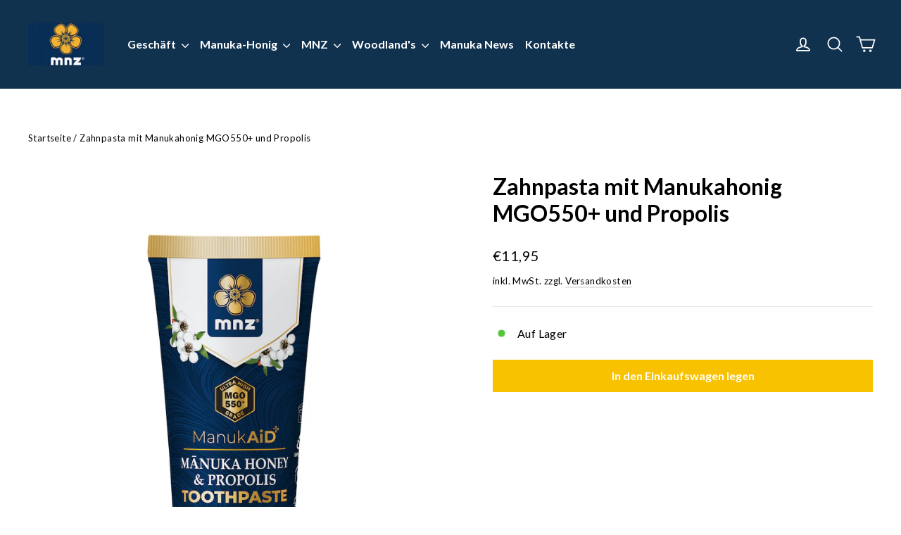

--- FILE ---
content_type: text/html; charset=utf-8
request_url: https://www.miele-manuka.com/de-de/products/dentifricio-con-miele-di-manuka-mgo550-e-propoli
body_size: 33047
content:
<!doctype html>
<html class="no-js" lang="de" dir="ltr">
<head>
  <meta charset="utf-8">
  <meta http-equiv="X-UA-Compatible" content="IE=edge,chrome=1">
  <meta name="viewport" content="width=device-width,initial-scale=1">
  <meta name="theme-color" content="#f8c200">
  <link rel="canonical" href="https://www.miele-manuka.com/de-de/products/dentifricio-con-miele-di-manuka-mgo550-e-propoli">
  <link rel="preconnect" href="https://cdn.shopify.com" crossorigin>
  <link rel="preconnect" href="https://fonts.shopifycdn.com" crossorigin>
  <link rel="dns-prefetch" href="https://productreviews.shopifycdn.com">
  <link rel="dns-prefetch" href="https://ajax.googleapis.com">
  <link rel="dns-prefetch" href="https://maps.googleapis.com">
  <link rel="dns-prefetch" href="https://maps.gstatic.com"><link rel="shortcut icon" href="//www.miele-manuka.com/cdn/shop/files/favicon_32x32.png?v=1671719417" type="image/png" /><title>Zahnpasta mit Manukahonig MGO550+ und Propolis - Manuka Neuseeland
&ndash; Miele di Manuka MGO &amp; BIO
</title>
<meta name="description" content="Zahnpasta, die die Kraft von MGO550 + Manukahonig und die antiseptische Wirkung von neuseeländischer Propolis vereint. Mit ätherischem Manuka-Öl"><meta property="og:site_name" content="Miele di Manuka MGO &amp; BIO">
  <meta property="og:url" content="https://www.miele-manuka.com/de-de/products/dentifricio-con-miele-di-manuka-mgo550-e-propoli">
  <meta property="og:title" content="Zahnpasta mit Manukahonig MGO550+ und Propolis">
  <meta property="og:type" content="product">
  <meta property="og:description" content="Zahnpasta, die die Kraft von MGO550 + Manukahonig und die antiseptische Wirkung von neuseeländischer Propolis vereint. Mit ätherischem Manuka-Öl"><meta property="og:image" content="http://www.miele-manuka.com/cdn/shop/files/v2.0-16_o_-_Toothpaste_Mockup.jpg?v=1735160033">
    <meta property="og:image:secure_url" content="https://www.miele-manuka.com/cdn/shop/files/v2.0-16_o_-_Toothpaste_Mockup.jpg?v=1735160033">
    <meta property="og:image:width" content="1000">
    <meta property="og:image:height" content="1333"><meta name="twitter:site" content="@">
  <meta name="twitter:card" content="summary_large_image">
  <meta name="twitter:title" content="Zahnpasta mit Manukahonig MGO550+ und Propolis">
  <meta name="twitter:description" content="Zahnpasta, die die Kraft von MGO550 + Manukahonig und die antiseptische Wirkung von neuseeländischer Propolis vereint. Mit ätherischem Manuka-Öl">
<script async crossorigin fetchpriority="high" src="/cdn/shopifycloud/importmap-polyfill/es-modules-shim.2.4.0.js"></script>
<script type="importmap">
{
  "imports": {
    "element.base-media": "//www.miele-manuka.com/cdn/shop/t/11/assets/element.base-media.js?v=61305152781971747521763978982",
    "element.image.parallax": "//www.miele-manuka.com/cdn/shop/t/11/assets/element.image.parallax.js?v=59188309605188605141763978982",
    "element.model": "//www.miele-manuka.com/cdn/shop/t/11/assets/element.model.js?v=104979259955732717291763978982",
    "element.quantity-selector": "//www.miele-manuka.com/cdn/shop/t/11/assets/element.quantity-selector.js?v=68208048201360514121763978982",
    "element.text.rte": "//www.miele-manuka.com/cdn/shop/t/11/assets/element.text.rte.js?v=28194737298593644281763978982",
    "element.video": "//www.miele-manuka.com/cdn/shop/t/11/assets/element.video.js?v=110560105447302630031763978982",
    "is-land": "//www.miele-manuka.com/cdn/shop/t/11/assets/is-land.min.js?v=92343381495565747271763978983",
    "util.misc": "//www.miele-manuka.com/cdn/shop/t/11/assets/util.misc.js?v=117964846174238173191763978983",
    "util.product-loader": "//www.miele-manuka.com/cdn/shop/t/11/assets/util.product-loader.js?v=71947287259713254281763978983",
    "util.resource-loader": "//www.miele-manuka.com/cdn/shop/t/11/assets/util.resource-loader.js?v=81301169148003274841763978983",
    "vendor.in-view": "//www.miele-manuka.com/cdn/shop/t/11/assets/vendor.in-view.js?v=126891093837844970591763978983"
  }
}
</script><script type="module" src="//www.miele-manuka.com/cdn/shop/t/11/assets/is-land.min.js?v=92343381495565747271763978983"></script>
<style data-shopify>@font-face {
  font-family: Lato;
  font-weight: 700;
  font-style: normal;
  font-display: swap;
  src: url("//www.miele-manuka.com/cdn/fonts/lato/lato_n7.900f219bc7337bc57a7a2151983f0a4a4d9d5dcf.woff2") format("woff2"),
       url("//www.miele-manuka.com/cdn/fonts/lato/lato_n7.a55c60751adcc35be7c4f8a0313f9698598612ee.woff") format("woff");
}

  @font-face {
  font-family: Lato;
  font-weight: 400;
  font-style: normal;
  font-display: swap;
  src: url("//www.miele-manuka.com/cdn/fonts/lato/lato_n4.c3b93d431f0091c8be23185e15c9d1fee1e971c5.woff2") format("woff2"),
       url("//www.miele-manuka.com/cdn/fonts/lato/lato_n4.d5c00c781efb195594fd2fd4ad04f7882949e327.woff") format("woff");
}


  @font-face {
  font-family: Lato;
  font-weight: 600;
  font-style: normal;
  font-display: swap;
  src: url("//www.miele-manuka.com/cdn/fonts/lato/lato_n6.38d0e3b23b74a60f769c51d1df73fac96c580d59.woff2") format("woff2"),
       url("//www.miele-manuka.com/cdn/fonts/lato/lato_n6.3365366161bdcc36a3f97cfbb23954d8c4bf4079.woff") format("woff");
}

  @font-face {
  font-family: Lato;
  font-weight: 400;
  font-style: italic;
  font-display: swap;
  src: url("//www.miele-manuka.com/cdn/fonts/lato/lato_i4.09c847adc47c2fefc3368f2e241a3712168bc4b6.woff2") format("woff2"),
       url("//www.miele-manuka.com/cdn/fonts/lato/lato_i4.3c7d9eb6c1b0a2bf62d892c3ee4582b016d0f30c.woff") format("woff");
}

  @font-face {
  font-family: Lato;
  font-weight: 600;
  font-style: italic;
  font-display: swap;
  src: url("//www.miele-manuka.com/cdn/fonts/lato/lato_i6.ab357ee5069e0603c2899b31e2b8ae84c4a42a48.woff2") format("woff2"),
       url("//www.miele-manuka.com/cdn/fonts/lato/lato_i6.3164fed79d7d987c1390528781c7c2f59ac7a746.woff") format("woff");
}

</style><link href="//www.miele-manuka.com/cdn/shop/t/11/assets/theme.css?v=128105613285900123441763979000" rel="stylesheet" type="text/css" media="all" />
<style data-shopify>:root {
    --typeHeaderPrimary: Lato;
    --typeHeaderFallback: sans-serif;
    --typeHeaderSize: 32px;
    --typeHeaderWeight: 700;
    --typeHeaderLineHeight: 1.2;
    --typeHeaderSpacing: 0.0em;

    --typeBasePrimary:Lato;
    --typeBaseFallback:sans-serif;
    --typeBaseSize: 16px;
    --typeBaseWeight: 400;
    --typeBaseLineHeight: 1.6;
    --typeBaseSpacing: 0.025em;

    --iconWeight: 4px;
    --iconLinecaps: round;

    --animateImagesStyle: zoom-fade;
    --animateImagesStyleSmall: zoom-fade-small;
    --animateSectionsBackgroundStyle: zoom-fade;
    --animateSectionsTextStyle: rise-up;
    --animateSectionsTextStyleAppendOut: rise-up-out;

    --colorAnnouncement: #ffffff;
    --colorAnnouncementText: #000000;

    --colorBody: #ffffff;
    --colorBodyAlpha05: rgba(255, 255, 255, 0.05);
    --colorBodyDim: #f2f2f2;
    --colorBodyLightDim: #fafafa;
    --colorBodyMediumDim: #f5f5f5;

    --colorBorder: #e8e8e1;

    --colorBtnPrimary: #f8c200;
    --colorBtnPrimaryDim: #dfae00;
    --colorBtnPrimaryText: #ffffff;

    --colorCartDot: #ff4f33;

    --colorDrawers: #ffffff;
    --colorDrawersDim: #f2f2f2;
    --colorDrawerBorder: #e8e8e1;
    --colorDrawerText: #000000;
    --colorDrawerTextDarken: #000000;
    --colorDrawerButton: #10324f;
    --colorDrawerButtonText: #ffffff;

    --colorFooter: #10324f;
    --colorFooterText: #ffffff;
    --colorFooterTextAlpha01: rgba(255, 255, 255, 0.1);
    --colorFooterTextAlpha012: rgba(255, 255, 255, 0.12);
    --colorFooterTextAlpha06: rgba(255, 255, 255, 0.6);

    --colorHeroText: #ffffff;

    --colorInputBg: #ffffff;
    --colorInputBgDim: #f2f2f2;
    --colorInputBgDark: #e6e6e6;
    --colorInputText: #000000;

    --colorLink: #000000;

    --colorModalBg: rgba(0, 0, 0, 0.6);

    --colorNav: #10324f;
    --colorNavText: #ffffff;

    --colorSalePrice: #1c1d1d;
    --colorSaleTag: #1c1d1d;
    --colorSaleTagText: #ffffff;

    --colorTextBody: #000000;
    --colorTextBodyAlpha0025: rgba(0, 0, 0, 0.03);
    --colorTextBodyAlpha005: rgba(0, 0, 0, 0.05);
    --colorTextBodyAlpha008: rgba(0, 0, 0, 0.08);
    --colorTextBodyAlpha01: rgba(0, 0, 0, 0.1);
    --colorTextBodyAlpha035: rgba(0, 0, 0, 0.35);

    --colorSmallImageBg: #ffffff;
    --colorLargeImageBg: #111111;

    --urlIcoSelect: url(//www.miele-manuka.com/cdn/shop/t/11/assets/ico-select.svg);
    --urlIcoSelectFooter: url(//www.miele-manuka.com/cdn/shop/t/11/assets/ico-select-footer.svg);
    --urlIcoSelectWhite: url(//www.miele-manuka.com/cdn/shop/t/11/assets/ico-select-white.svg);

    --urlButtonArrowPng: url(//www.miele-manuka.com/cdn/shop/t/11/assets/button-arrow.png);
    --urlButtonArrow2xPng: url(//www.miele-manuka.com/cdn/shop/t/11/assets/button-arrow-2x.png);
    --urlButtonArrowBlackPng: url(//www.miele-manuka.com/cdn/shop/t/11/assets/button-arrow-black.png);
    --urlButtonArrowBlack2xPng: url(//www.miele-manuka.com/cdn/shop/t/11/assets/button-arrow-black-2x.png);

    --sizeChartMargin: 25px 0;
    --sizeChartIconMargin: 5px;

    --newsletterReminderPadding: 30px 35px;

    /*Shop Pay Installments*/
    --color-body-text: #000000;
    --color-body: #ffffff;
    --color-bg: #ffffff;
  }

  
.collection-hero__content:before,
  .hero__image-wrapper:before,
  .hero__media:before {
    background-image: linear-gradient(to bottom, rgba(0, 0, 0, 0.0) 0%, rgba(0, 0, 0, 0.0) 40%, rgba(0, 0, 0, 0.62) 100%);
  }

  .skrim__item-content .skrim__overlay:after {
    background-image: linear-gradient(to bottom, rgba(0, 0, 0, 0.0) 30%, rgba(0, 0, 0, 0.62) 100%);
  }

  .placeholder-content {
    background-image: linear-gradient(100deg, #ffffff 40%, #f7f7f7 63%, #ffffff 79%);
  }</style><script>
    document.documentElement.className = document.documentElement.className.replace('no-js', 'js');

    window.theme = window.theme || {};
    theme.routes = {
      home: "/de-de",
      cart: "/de-de/cart.js",
      cartPage: "/de-de/cart",
      cartAdd: "/de-de/cart/add.js",
      cartChange: "/de-de/cart/change.js",
      search: "/de-de/search",
      predictiveSearch: "/de-de/search/suggest"
    };
    theme.strings = {
      soldOut: "Ausverkauft",
      unavailable: "Nicht verfügbar",
      inStockLabel: "Auf Lager",
      oneStockLabel: "[count] auf Lager",
      otherStockLabel: "[count] auf Lager",
      willNotShipUntil: "Wird nach dem [date] versendet",
      willBeInStockAfter: "Wird nach dem [date] auf Lager sein",
      waitingForStock: "Nachbestellt, bald verfügbar",
      cartSavings: "Sie sparen [savings]",
      cartEmpty: "Ihr Einkaufswagen ist im Moment leer.",
      cartTermsConfirmation: "Sie müssen den Verkaufsbedingungen zustimmen, um auszuchecken",
      searchCollections: "Kollektionen",
      searchPages: "Seiten",
      searchArticles: "Artikel",
      maxQuantity: "Du kannst nur haben [quantity] von [title] in Ihrem Warenkorbt."
    };
    theme.settings = {
      cartType: "drawer",
      isCustomerTemplate: false,
      moneyFormat: "€{{amount_with_comma_separator}}",
      predictiveSearch: true,
      predictiveSearchType: null,
      quickView: true,
      themeName: 'Motion',
      themeVersion: "11.1.0"
    };
  </script>

  <script>window.performance && window.performance.mark && window.performance.mark('shopify.content_for_header.start');</script><meta name="google-site-verification" content="wv2yh5UODW3VUU8WA-3ZHqvJh-6jsRAMN4HTmY_z9EA">
<meta id="shopify-digital-wallet" name="shopify-digital-wallet" content="/24962105432/digital_wallets/dialog">
<meta name="shopify-checkout-api-token" content="2bef650fcf03147219751959ba9bbf85">
<meta id="in-context-paypal-metadata" data-shop-id="24962105432" data-venmo-supported="false" data-environment="production" data-locale="de_DE" data-paypal-v4="true" data-currency="EUR">
<link rel="alternate" hreflang="x-default" href="https://www.miele-manuka.com/products/dentifricio-con-miele-di-manuka-mgo550-e-propoli">
<link rel="alternate" hreflang="it" href="https://www.miele-manuka.com/products/dentifricio-con-miele-di-manuka-mgo550-e-propoli">
<link rel="alternate" hreflang="pl" href="https://www.miele-manuka.com/pl/products/pasta-do-zebow-z-miodem-manuka-mgo550-i-propolisem">
<link rel="alternate" hreflang="fr" href="https://www.miele-manuka.com/fr/products/dentifricio-con-miele-di-manuka-mgo550-e-propoli">
<link rel="alternate" hreflang="de" href="https://www.miele-manuka.com/de/products/dentifricio-con-miele-di-manuka-mgo550-e-propoli">
<link rel="alternate" hreflang="it-DE" href="https://www.miele-manuka.com/it-de/products/dentifricio-con-miele-di-manuka-mgo550-e-propoli">
<link rel="alternate" hreflang="de-DE" href="https://www.miele-manuka.com/de-de/products/dentifricio-con-miele-di-manuka-mgo550-e-propoli">
<link rel="alternate" hreflang="fr-DE" href="https://www.miele-manuka.com/fr-de/products/dentifricio-con-miele-di-manuka-mgo550-e-propoli">
<link rel="alternate" hreflang="pl-DE" href="https://www.miele-manuka.com/pl-de/products/pasta-do-zebow-z-miodem-manuka-mgo550-i-propolisem">
<link rel="alternate" hreflang="it-FR" href="https://www.miele-manuka.com/it-fr/products/dentifricio-con-miele-di-manuka-mgo550-e-propoli">
<link rel="alternate" hreflang="fr-FR" href="https://www.miele-manuka.com/fr-fr/products/dentifricio-con-miele-di-manuka-mgo550-e-propoli">
<link rel="alternate" hreflang="de-FR" href="https://www.miele-manuka.com/de-fr/products/dentifricio-con-miele-di-manuka-mgo550-e-propoli">
<link rel="alternate" hreflang="pl-FR" href="https://www.miele-manuka.com/pl-fr/products/pasta-do-zebow-z-miodem-manuka-mgo550-i-propolisem">
<link rel="alternate" hreflang="it-AT" href="https://www.miele-manuka.com/it-at/products/dentifricio-con-miele-di-manuka-mgo550-e-propoli">
<link rel="alternate" hreflang="de-AT" href="https://www.miele-manuka.com/de-at/products/dentifricio-con-miele-di-manuka-mgo550-e-propoli">
<link rel="alternate" hreflang="fr-AT" href="https://www.miele-manuka.com/fr-at/products/dentifricio-con-miele-di-manuka-mgo550-e-propoli">
<link rel="alternate" hreflang="pl-AT" href="https://www.miele-manuka.com/pl-at/products/pasta-do-zebow-z-miodem-manuka-mgo550-i-propolisem">
<link rel="alternate" hreflang="it-ES" href="https://www.miele-manuka.com/it-es/products/dentifricio-con-miele-di-manuka-mgo550-e-propoli">
<link rel="alternate" hreflang="fr-ES" href="https://www.miele-manuka.com/fr-es/products/dentifricio-con-miele-di-manuka-mgo550-e-propoli">
<link rel="alternate" hreflang="de-ES" href="https://www.miele-manuka.com/de-es/products/dentifricio-con-miele-di-manuka-mgo550-e-propoli">
<link rel="alternate" hreflang="pl-ES" href="https://www.miele-manuka.com/pl-es/products/pasta-do-zebow-z-miodem-manuka-mgo550-i-propolisem">
<link rel="alternate" type="application/json+oembed" href="https://www.miele-manuka.com/de-de/products/dentifricio-con-miele-di-manuka-mgo550-e-propoli.oembed">
<script async="async" src="/checkouts/internal/preloads.js?locale=de-DE"></script>
<link rel="preconnect" href="https://shop.app" crossorigin="anonymous">
<script async="async" src="https://shop.app/checkouts/internal/preloads.js?locale=de-DE&shop_id=24962105432" crossorigin="anonymous"></script>
<script id="apple-pay-shop-capabilities" type="application/json">{"shopId":24962105432,"countryCode":"IT","currencyCode":"EUR","merchantCapabilities":["supports3DS"],"merchantId":"gid:\/\/shopify\/Shop\/24962105432","merchantName":"Miele di Manuka MGO \u0026 BIO","requiredBillingContactFields":["postalAddress","email","phone"],"requiredShippingContactFields":["postalAddress","email","phone"],"shippingType":"shipping","supportedNetworks":["visa","maestro","masterCard","amex"],"total":{"type":"pending","label":"Miele di Manuka MGO \u0026 BIO","amount":"1.00"},"shopifyPaymentsEnabled":true,"supportsSubscriptions":true}</script>
<script id="shopify-features" type="application/json">{"accessToken":"2bef650fcf03147219751959ba9bbf85","betas":["rich-media-storefront-analytics"],"domain":"www.miele-manuka.com","predictiveSearch":true,"shopId":24962105432,"locale":"de"}</script>
<script>var Shopify = Shopify || {};
Shopify.shop = "manuka-health-italia.myshopify.com";
Shopify.locale = "de";
Shopify.currency = {"active":"EUR","rate":"1.0"};
Shopify.country = "DE";
Shopify.theme = {"name":"Copia aggiornata di Copia aggiornata di Motion","id":189577560399,"schema_name":"Motion","schema_version":"11.1.0","theme_store_id":847,"role":"main"};
Shopify.theme.handle = "null";
Shopify.theme.style = {"id":null,"handle":null};
Shopify.cdnHost = "www.miele-manuka.com/cdn";
Shopify.routes = Shopify.routes || {};
Shopify.routes.root = "/de-de/";</script>
<script type="module">!function(o){(o.Shopify=o.Shopify||{}).modules=!0}(window);</script>
<script>!function(o){function n(){var o=[];function n(){o.push(Array.prototype.slice.apply(arguments))}return n.q=o,n}var t=o.Shopify=o.Shopify||{};t.loadFeatures=n(),t.autoloadFeatures=n()}(window);</script>
<script>
  window.ShopifyPay = window.ShopifyPay || {};
  window.ShopifyPay.apiHost = "shop.app\/pay";
  window.ShopifyPay.redirectState = null;
</script>
<script id="shop-js-analytics" type="application/json">{"pageType":"product"}</script>
<script defer="defer" async type="module" src="//www.miele-manuka.com/cdn/shopifycloud/shop-js/modules/v2/client.init-shop-cart-sync_D96QZrIF.de.esm.js"></script>
<script defer="defer" async type="module" src="//www.miele-manuka.com/cdn/shopifycloud/shop-js/modules/v2/chunk.common_SV6uigsF.esm.js"></script>
<script type="module">
  await import("//www.miele-manuka.com/cdn/shopifycloud/shop-js/modules/v2/client.init-shop-cart-sync_D96QZrIF.de.esm.js");
await import("//www.miele-manuka.com/cdn/shopifycloud/shop-js/modules/v2/chunk.common_SV6uigsF.esm.js");

  window.Shopify.SignInWithShop?.initShopCartSync?.({"fedCMEnabled":true,"windoidEnabled":true});

</script>
<script>
  window.Shopify = window.Shopify || {};
  if (!window.Shopify.featureAssets) window.Shopify.featureAssets = {};
  window.Shopify.featureAssets['shop-js'] = {"shop-cart-sync":["modules/v2/client.shop-cart-sync_D9v5EJ5H.de.esm.js","modules/v2/chunk.common_SV6uigsF.esm.js"],"init-fed-cm":["modules/v2/client.init-fed-cm_DlbV7VrN.de.esm.js","modules/v2/chunk.common_SV6uigsF.esm.js"],"shop-button":["modules/v2/client.shop-button_7yN-YEo8.de.esm.js","modules/v2/chunk.common_SV6uigsF.esm.js"],"shop-cash-offers":["modules/v2/client.shop-cash-offers_CZ39C1VE.de.esm.js","modules/v2/chunk.common_SV6uigsF.esm.js","modules/v2/chunk.modal_CqlMJe-n.esm.js"],"init-windoid":["modules/v2/client.init-windoid_CPAVU_59.de.esm.js","modules/v2/chunk.common_SV6uigsF.esm.js"],"init-shop-email-lookup-coordinator":["modules/v2/client.init-shop-email-lookup-coordinator_BE78sutm.de.esm.js","modules/v2/chunk.common_SV6uigsF.esm.js"],"shop-toast-manager":["modules/v2/client.shop-toast-manager_Dc8Kqo2D.de.esm.js","modules/v2/chunk.common_SV6uigsF.esm.js"],"shop-login-button":["modules/v2/client.shop-login-button_CdH6DD4B.de.esm.js","modules/v2/chunk.common_SV6uigsF.esm.js","modules/v2/chunk.modal_CqlMJe-n.esm.js"],"avatar":["modules/v2/client.avatar_BTnouDA3.de.esm.js"],"pay-button":["modules/v2/client.pay-button_BaMaWndh.de.esm.js","modules/v2/chunk.common_SV6uigsF.esm.js"],"init-shop-cart-sync":["modules/v2/client.init-shop-cart-sync_D96QZrIF.de.esm.js","modules/v2/chunk.common_SV6uigsF.esm.js"],"init-customer-accounts":["modules/v2/client.init-customer-accounts_DPOSv1Vm.de.esm.js","modules/v2/client.shop-login-button_CdH6DD4B.de.esm.js","modules/v2/chunk.common_SV6uigsF.esm.js","modules/v2/chunk.modal_CqlMJe-n.esm.js"],"init-shop-for-new-customer-accounts":["modules/v2/client.init-shop-for-new-customer-accounts_CQXgmjbo.de.esm.js","modules/v2/client.shop-login-button_CdH6DD4B.de.esm.js","modules/v2/chunk.common_SV6uigsF.esm.js","modules/v2/chunk.modal_CqlMJe-n.esm.js"],"init-customer-accounts-sign-up":["modules/v2/client.init-customer-accounts-sign-up_BxD8dlgd.de.esm.js","modules/v2/client.shop-login-button_CdH6DD4B.de.esm.js","modules/v2/chunk.common_SV6uigsF.esm.js","modules/v2/chunk.modal_CqlMJe-n.esm.js"],"checkout-modal":["modules/v2/client.checkout-modal_CKh-sfKU.de.esm.js","modules/v2/chunk.common_SV6uigsF.esm.js","modules/v2/chunk.modal_CqlMJe-n.esm.js"],"shop-follow-button":["modules/v2/client.shop-follow-button_CTvrvDxo.de.esm.js","modules/v2/chunk.common_SV6uigsF.esm.js","modules/v2/chunk.modal_CqlMJe-n.esm.js"],"lead-capture":["modules/v2/client.lead-capture_CuieyBjh.de.esm.js","modules/v2/chunk.common_SV6uigsF.esm.js","modules/v2/chunk.modal_CqlMJe-n.esm.js"],"shop-login":["modules/v2/client.shop-login_D_5Nijtq.de.esm.js","modules/v2/chunk.common_SV6uigsF.esm.js","modules/v2/chunk.modal_CqlMJe-n.esm.js"],"payment-terms":["modules/v2/client.payment-terms_B0kyqrWX.de.esm.js","modules/v2/chunk.common_SV6uigsF.esm.js","modules/v2/chunk.modal_CqlMJe-n.esm.js"]};
</script>
<script>(function() {
  var isLoaded = false;
  function asyncLoad() {
    if (isLoaded) return;
    isLoaded = true;
    var urls = ["\/\/code.tidio.co\/xxizf0eyfmh5ndflbwesrtyctr4lo0n7.js?shop=manuka-health-italia.myshopify.com","https:\/\/cdn-stamped-io.azureedge.net\/files\/widget.min.js?shop=manuka-health-italia.myshopify.com","https:\/\/cdn1.stamped.io\/files\/widget.min.js?shop=manuka-health-italia.myshopify.com","https:\/\/cdn1.stamped.io\/files\/widget.min.js?shop=manuka-health-italia.myshopify.com","https:\/\/cdn.nfcube.com\/instafeed-57db2affe5a9a0b56f85af9d07ce54e1.js?shop=manuka-health-italia.myshopify.com","\/\/backinstock.useamp.com\/widget\/22943_1767155002.js?category=bis\u0026v=6\u0026shop=manuka-health-italia.myshopify.com"];
    for (var i = 0; i < urls.length; i++) {
      var s = document.createElement('script');
      s.type = 'text/javascript';
      s.async = true;
      s.src = urls[i];
      var x = document.getElementsByTagName('script')[0];
      x.parentNode.insertBefore(s, x);
    }
  };
  if(window.attachEvent) {
    window.attachEvent('onload', asyncLoad);
  } else {
    window.addEventListener('load', asyncLoad, false);
  }
})();</script>
<script id="__st">var __st={"a":24962105432,"offset":3600,"reqid":"8aa403b0-12e9-420e-adc2-63ea27927185-1768410020","pageurl":"www.miele-manuka.com\/de-de\/products\/dentifricio-con-miele-di-manuka-mgo550-e-propoli","u":"4d780d58d087","p":"product","rtyp":"product","rid":6691412050008};</script>
<script>window.ShopifyPaypalV4VisibilityTracking = true;</script>
<script id="captcha-bootstrap">!function(){'use strict';const t='contact',e='account',n='new_comment',o=[[t,t],['blogs',n],['comments',n],[t,'customer']],c=[[e,'customer_login'],[e,'guest_login'],[e,'recover_customer_password'],[e,'create_customer']],r=t=>t.map((([t,e])=>`form[action*='/${t}']:not([data-nocaptcha='true']) input[name='form_type'][value='${e}']`)).join(','),a=t=>()=>t?[...document.querySelectorAll(t)].map((t=>t.form)):[];function s(){const t=[...o],e=r(t);return a(e)}const i='password',u='form_key',d=['recaptcha-v3-token','g-recaptcha-response','h-captcha-response',i],f=()=>{try{return window.sessionStorage}catch{return}},m='__shopify_v',_=t=>t.elements[u];function p(t,e,n=!1){try{const o=window.sessionStorage,c=JSON.parse(o.getItem(e)),{data:r}=function(t){const{data:e,action:n}=t;return t[m]||n?{data:e,action:n}:{data:t,action:n}}(c);for(const[e,n]of Object.entries(r))t.elements[e]&&(t.elements[e].value=n);n&&o.removeItem(e)}catch(o){console.error('form repopulation failed',{error:o})}}const l='form_type',E='cptcha';function T(t){t.dataset[E]=!0}const w=window,h=w.document,L='Shopify',v='ce_forms',y='captcha';let A=!1;((t,e)=>{const n=(g='f06e6c50-85a8-45c8-87d0-21a2b65856fe',I='https://cdn.shopify.com/shopifycloud/storefront-forms-hcaptcha/ce_storefront_forms_captcha_hcaptcha.v1.5.2.iife.js',D={infoText:'Durch hCaptcha geschützt',privacyText:'Datenschutz',termsText:'Allgemeine Geschäftsbedingungen'},(t,e,n)=>{const o=w[L][v],c=o.bindForm;if(c)return c(t,g,e,D).then(n);var r;o.q.push([[t,g,e,D],n]),r=I,A||(h.body.append(Object.assign(h.createElement('script'),{id:'captcha-provider',async:!0,src:r})),A=!0)});var g,I,D;w[L]=w[L]||{},w[L][v]=w[L][v]||{},w[L][v].q=[],w[L][y]=w[L][y]||{},w[L][y].protect=function(t,e){n(t,void 0,e),T(t)},Object.freeze(w[L][y]),function(t,e,n,w,h,L){const[v,y,A,g]=function(t,e,n){const i=e?o:[],u=t?c:[],d=[...i,...u],f=r(d),m=r(i),_=r(d.filter((([t,e])=>n.includes(e))));return[a(f),a(m),a(_),s()]}(w,h,L),I=t=>{const e=t.target;return e instanceof HTMLFormElement?e:e&&e.form},D=t=>v().includes(t);t.addEventListener('submit',(t=>{const e=I(t);if(!e)return;const n=D(e)&&!e.dataset.hcaptchaBound&&!e.dataset.recaptchaBound,o=_(e),c=g().includes(e)&&(!o||!o.value);(n||c)&&t.preventDefault(),c&&!n&&(function(t){try{if(!f())return;!function(t){const e=f();if(!e)return;const n=_(t);if(!n)return;const o=n.value;o&&e.removeItem(o)}(t);const e=Array.from(Array(32),(()=>Math.random().toString(36)[2])).join('');!function(t,e){_(t)||t.append(Object.assign(document.createElement('input'),{type:'hidden',name:u})),t.elements[u].value=e}(t,e),function(t,e){const n=f();if(!n)return;const o=[...t.querySelectorAll(`input[type='${i}']`)].map((({name:t})=>t)),c=[...d,...o],r={};for(const[a,s]of new FormData(t).entries())c.includes(a)||(r[a]=s);n.setItem(e,JSON.stringify({[m]:1,action:t.action,data:r}))}(t,e)}catch(e){console.error('failed to persist form',e)}}(e),e.submit())}));const S=(t,e)=>{t&&!t.dataset[E]&&(n(t,e.some((e=>e===t))),T(t))};for(const o of['focusin','change'])t.addEventListener(o,(t=>{const e=I(t);D(e)&&S(e,y())}));const B=e.get('form_key'),M=e.get(l),P=B&&M;t.addEventListener('DOMContentLoaded',(()=>{const t=y();if(P)for(const e of t)e.elements[l].value===M&&p(e,B);[...new Set([...A(),...v().filter((t=>'true'===t.dataset.shopifyCaptcha))])].forEach((e=>S(e,t)))}))}(h,new URLSearchParams(w.location.search),n,t,e,['guest_login'])})(!0,!0)}();</script>
<script integrity="sha256-4kQ18oKyAcykRKYeNunJcIwy7WH5gtpwJnB7kiuLZ1E=" data-source-attribution="shopify.loadfeatures" defer="defer" src="//www.miele-manuka.com/cdn/shopifycloud/storefront/assets/storefront/load_feature-a0a9edcb.js" crossorigin="anonymous"></script>
<script crossorigin="anonymous" defer="defer" src="//www.miele-manuka.com/cdn/shopifycloud/storefront/assets/shopify_pay/storefront-65b4c6d7.js?v=20250812"></script>
<script data-source-attribution="shopify.dynamic_checkout.dynamic.init">var Shopify=Shopify||{};Shopify.PaymentButton=Shopify.PaymentButton||{isStorefrontPortableWallets:!0,init:function(){window.Shopify.PaymentButton.init=function(){};var t=document.createElement("script");t.src="https://www.miele-manuka.com/cdn/shopifycloud/portable-wallets/latest/portable-wallets.de.js",t.type="module",document.head.appendChild(t)}};
</script>
<script data-source-attribution="shopify.dynamic_checkout.buyer_consent">
  function portableWalletsHideBuyerConsent(e){var t=document.getElementById("shopify-buyer-consent"),n=document.getElementById("shopify-subscription-policy-button");t&&n&&(t.classList.add("hidden"),t.setAttribute("aria-hidden","true"),n.removeEventListener("click",e))}function portableWalletsShowBuyerConsent(e){var t=document.getElementById("shopify-buyer-consent"),n=document.getElementById("shopify-subscription-policy-button");t&&n&&(t.classList.remove("hidden"),t.removeAttribute("aria-hidden"),n.addEventListener("click",e))}window.Shopify?.PaymentButton&&(window.Shopify.PaymentButton.hideBuyerConsent=portableWalletsHideBuyerConsent,window.Shopify.PaymentButton.showBuyerConsent=portableWalletsShowBuyerConsent);
</script>
<script data-source-attribution="shopify.dynamic_checkout.cart.bootstrap">document.addEventListener("DOMContentLoaded",(function(){function t(){return document.querySelector("shopify-accelerated-checkout-cart, shopify-accelerated-checkout")}if(t())Shopify.PaymentButton.init();else{new MutationObserver((function(e,n){t()&&(Shopify.PaymentButton.init(),n.disconnect())})).observe(document.body,{childList:!0,subtree:!0})}}));
</script>
<script id='scb4127' type='text/javascript' async='' src='https://www.miele-manuka.com/cdn/shopifycloud/privacy-banner/storefront-banner.js'></script><link id="shopify-accelerated-checkout-styles" rel="stylesheet" media="screen" href="https://www.miele-manuka.com/cdn/shopifycloud/portable-wallets/latest/accelerated-checkout-backwards-compat.css" crossorigin="anonymous">
<style id="shopify-accelerated-checkout-cart">
        #shopify-buyer-consent {
  margin-top: 1em;
  display: inline-block;
  width: 100%;
}

#shopify-buyer-consent.hidden {
  display: none;
}

#shopify-subscription-policy-button {
  background: none;
  border: none;
  padding: 0;
  text-decoration: underline;
  font-size: inherit;
  cursor: pointer;
}

#shopify-subscription-policy-button::before {
  box-shadow: none;
}

      </style>

<script>window.performance && window.performance.mark && window.performance.mark('shopify.content_for_header.end');</script>

  <style data-shopify>
    :root {
      --element-button-color-primary: red;
      --element-button-color-secondary: blue;
    }
  </style>

  <script src="//www.miele-manuka.com/cdn/shop/t/11/assets/vendor-scripts-v14.js" defer="defer"></script><link rel="stylesheet" href="//www.miele-manuka.com/cdn/shop/t/11/assets/country-flags.css"><script src="//www.miele-manuka.com/cdn/shop/t/11/assets/theme.js?v=140924482945350573091763978983" defer="defer"></script>

  <style data-shopify>
    :root {
      /* Root Variables */
      /* ========================= */
      --root-color-primary: #000000;
      --color-primary: #000000;
      --root-color-secondary: #ffffff;
      --color-secondary: #ffffff;
      --color-sale-tag: #1c1d1d;
      --color-sale-tag-text: #ffffff;
      --color-sale-price: #1c1d1d;
      --layout-section-padding-block: 3rem;
      --layout-section-max-inline-size: 1220px;

      /* Text */
      /* ========================= */
      
      /* Body Font Styles */
      --element-text-font-family--body: Lato;
      --element-text-font-family-fallback--body: sans-serif;
      --element-text-font-weight--body: 400;
      --element-text-letter-spacing--body: 0.025em;
      --element-text-text-transform--body: none;

      /* Body Font Sizes */
      --element-text-font-size--body: initial;
      --element-text-font-size--body-xs: 12px;
      --element-text-font-size--body-sm: 14px;
      --element-text-font-size--body-md: 16px;
      --element-text-font-size--body-lg: 18px;
      
      /* Body Line Heights */
      --element-text-line-height--body: 1.6;

      /* Heading Font Styles */
      --element-text-font-family--heading: Lato;
      --element-text-font-family-fallback--heading: sans-serif;
      --element-text-font-weight--heading: 700;
      --element-text-letter-spacing--heading: 0.0em;
      
       
      
      
      /* Heading Font Sizes */
      --element-text-font-size--heading-2xl: 48px;
      --element-text-font-size--heading-xl: 32px;
      --element-text-font-size--heading-lg: 26px;
      --element-text-font-size--heading-md: 24px;
      --element-text-font-size--heading-sm: 18px;
      --element-text-font-size--heading-xs: 16px;
      
      /* Heading Line Heights */
      --element-text-line-height--heading: 1.2;

      /* Buttons */
      /* ========================= */
      
          --element-button-radius: 0;
      

      --element-button-font-family: Lato;
      --element-button-font-family-fallback: sans-serif;
      --element-button-font-weight: 700;
      --element-button-letter-spacing: 0.0em;

       

      /* Base Color Variables */
      --element-button-color-primary: #f8c200;
      --element-button-color-secondary: #ffffff;
      --element-button-box-shadow: inset 0 0 0 1px #e8e8e1;
      --element-button-shade-border: 100%;

      /* Hover State Variables */
      --element-button-shade-background--hover: 0%;

      /* Focus State Variables */
      --element-button-color-focus: var(--color-focus);
    }

    .element-input {
      box-shadow: inset 0 0 0 1px #e8e8e1;
      background-color: #ffffff;
    }

    .element-input:hover {
      box-shadow: inset 0 0 0 1px #000000;
    }

    .element-input:focus {
      border: none;
      box-shadow: inset 0 0 0 1px #000000;
    }

    .element-input:focus-visible {
      border: none;
      box-shadow: inset 0 0 0 2px var(--color-focus, #4a9afc);
    }

    .element-button:hover {
      --element-button-box-shadow: inset 0 0 0 1px #000000;
    }

    product-form label.element-text:is([class*=element-text])  {
      font-family: var(--element-text-font-family--heading);
    }

    .element-radio .element-button {
      --element-button-font-family: Lato;
    }

    .element-radio input:checked ~ .element-button {
      --element-button-shade-background--active: 0%;
      --element-button-box-shadow: inset 0 0 0 2px #000000;
      --color-primary: #ffffff;
      --color-secondary: #000000;
    }

    .element-button.element-quantity-selector__button {
      --element-button-box-shadow: outset 0 0 0 1px transparent;
    }

    quantity-selector:hover .element-quantity-selector__input {
      box-shadow: inset 0 0 0 1px #000000;
    }

    @media (max-width: 768px) {
      :root {
        /* Heading Font Sizes */
        --element-text-font-size--heading-2xl: calc(48px * 0.8);
        --element-text-font-size--heading-xl: calc(32px * 0.8);
        --element-text-font-size--heading-lg: calc(26px * 0.8);
        --element-text-font-size--heading-md: calc(24px * 0.8);
        --element-text-font-size--heading-sm: calc(18px * 0.8);
        --element-text-font-size--heading-xs: calc(16px * 0.8);
      }
    }
  </style>
<!-- BEGIN app block: shopify://apps/klaviyo-email-marketing-sms/blocks/klaviyo-onsite-embed/2632fe16-c075-4321-a88b-50b567f42507 -->












  <script async src="https://static.klaviyo.com/onsite/js/SDSH3X/klaviyo.js?company_id=SDSH3X"></script>
  <script>!function(){if(!window.klaviyo){window._klOnsite=window._klOnsite||[];try{window.klaviyo=new Proxy({},{get:function(n,i){return"push"===i?function(){var n;(n=window._klOnsite).push.apply(n,arguments)}:function(){for(var n=arguments.length,o=new Array(n),w=0;w<n;w++)o[w]=arguments[w];var t="function"==typeof o[o.length-1]?o.pop():void 0,e=new Promise((function(n){window._klOnsite.push([i].concat(o,[function(i){t&&t(i),n(i)}]))}));return e}}})}catch(n){window.klaviyo=window.klaviyo||[],window.klaviyo.push=function(){var n;(n=window._klOnsite).push.apply(n,arguments)}}}}();</script>

  
    <script id="viewed_product">
      if (item == null) {
        var _learnq = _learnq || [];

        var MetafieldReviews = null
        var MetafieldYotpoRating = null
        var MetafieldYotpoCount = null
        var MetafieldLooxRating = null
        var MetafieldLooxCount = null
        var okendoProduct = null
        var okendoProductReviewCount = null
        var okendoProductReviewAverageValue = null
        try {
          // The following fields are used for Customer Hub recently viewed in order to add reviews.
          // This information is not part of __kla_viewed. Instead, it is part of __kla_viewed_reviewed_items
          MetafieldReviews = {};
          MetafieldYotpoRating = null
          MetafieldYotpoCount = null
          MetafieldLooxRating = null
          MetafieldLooxCount = null

          okendoProduct = null
          // If the okendo metafield is not legacy, it will error, which then requires the new json formatted data
          if (okendoProduct && 'error' in okendoProduct) {
            okendoProduct = null
          }
          okendoProductReviewCount = okendoProduct ? okendoProduct.reviewCount : null
          okendoProductReviewAverageValue = okendoProduct ? okendoProduct.reviewAverageValue : null
        } catch (error) {
          console.error('Error in Klaviyo onsite reviews tracking:', error);
        }

        var item = {
          Name: "Zahnpasta mit Manukahonig MGO550+ und Propolis",
          ProductID: 6691412050008,
          Categories: [],
          ImageURL: "https://www.miele-manuka.com/cdn/shop/files/v2.0-16_o_-_Toothpaste_Mockup_grande.jpg?v=1735160033",
          URL: "https://www.miele-manuka.com/de-de/products/dentifricio-con-miele-di-manuka-mgo550-e-propoli",
          Brand: "Manuka New Zealand",
          Price: "€11,95",
          Value: "11,95",
          CompareAtPrice: "€0,00"
        };
        _learnq.push(['track', 'Viewed Product', item]);
        _learnq.push(['trackViewedItem', {
          Title: item.Name,
          ItemId: item.ProductID,
          Categories: item.Categories,
          ImageUrl: item.ImageURL,
          Url: item.URL,
          Metadata: {
            Brand: item.Brand,
            Price: item.Price,
            Value: item.Value,
            CompareAtPrice: item.CompareAtPrice
          },
          metafields:{
            reviews: MetafieldReviews,
            yotpo:{
              rating: MetafieldYotpoRating,
              count: MetafieldYotpoCount,
            },
            loox:{
              rating: MetafieldLooxRating,
              count: MetafieldLooxCount,
            },
            okendo: {
              rating: okendoProductReviewAverageValue,
              count: okendoProductReviewCount,
            }
          }
        }]);
      }
    </script>
  




  <script>
    window.klaviyoReviewsProductDesignMode = false
  </script>







<!-- END app block --><!-- BEGIN app block: shopify://apps/geolocation-glc/blocks/selector/e347b539-0714-46e4-9e69-23a73992ae3a --><script>
    (function(){
        function logChangesGLC(mutations, observer) {
            let evaluateGLC = document.evaluate('//*[text()[contains(.,"glc-money")]]',document,null,XPathResult.ORDERED_NODE_SNAPSHOT_TYPE,null);
            for (let iGLC = 0; iGLC < evaluateGLC.snapshotLength; iGLC++) {
                let elGLC = evaluateGLC.snapshotItem(iGLC);
                let innerHtmlGLC = elGLC?.innerHTML ? elGLC.innerHTML : "";
                if(innerHtmlGLC && !["SCRIPT", "LINK", "STYLE", "NOSCRIPT"].includes(elGLC.nodeName)){
                    elGLC.innerHTML = innerHtmlGLC.replaceAll("&lt;", "<").replaceAll("&gt;", ">");
                }
            }
        }
        const observerGLC = new MutationObserver(logChangesGLC);
        observerGLC.observe(document.documentElement, { subtree : true, childList: true });
    })();

    window._gelacyStore = {
        ...(window._gelacyStore || {}),
        pageType: "product",
        currenciesEnabled: [],
        currency: {
          code: 'EUR',
          symbol: '€',
          name: 'Euro',
          active: 'EUR',
          rate: ''
        },
        product: {
          id: '6691412050008',
        },
        moneyWithCurrencyFormat: "€{{amount_with_comma_separator}} EUR",
        moneyFormat: "€{{amount_with_comma_separator}}",
        currencyCodeEnabled: '',
        shop: "www.miele-manuka.com",
        locale: "de",
        country: "DE",
        designMode: false,
        theme: {},
        cdnHost: "",
        routes: { "root": "/de-de" },
        market: {
            id: "50985206095",
            handle: "germania"
        },
        enabledLocales: [{"shop_locale":{"locale":"it","enabled":true,"primary":true,"published":true}},{"shop_locale":{"locale":"de","enabled":true,"primary":false,"published":true}},{"shop_locale":{"locale":"fr","enabled":true,"primary":false,"published":true}},{"shop_locale":{"locale":"pl","enabled":true,"primary":false,"published":true}}],
    };
    
        _gelacyStore.currenciesEnabled.push("CZK");
    
        _gelacyStore.currenciesEnabled.push("DKK");
    
        _gelacyStore.currenciesEnabled.push("EUR");
    
        _gelacyStore.currenciesEnabled.push("HUF");
    
        _gelacyStore.currenciesEnabled.push("PLN");
    
        _gelacyStore.currenciesEnabled.push("RON");
    
        _gelacyStore.currenciesEnabled.push("SEK");
    
</script>


<!-- END app block --><!-- BEGIN app block: shopify://apps/frequently-bought/blocks/app-embed-block/b1a8cbea-c844-4842-9529-7c62dbab1b1f --><script>
    window.codeblackbelt = window.codeblackbelt || {};
    window.codeblackbelt.shop = window.codeblackbelt.shop || 'manuka-health-italia.myshopify.com';
    
        window.codeblackbelt.productId = 6691412050008;</script><script src="//cdn.codeblackbelt.com/widgets/frequently-bought-together/main.min.js?version=2026011418+0100" async></script>
 <!-- END app block --><script src="https://cdn.shopify.com/extensions/019bbbe8-2dd4-7a7d-8fb0-aec8834727ae/glc-ext-157/assets/gelacy.js" type="text/javascript" defer="defer"></script>
<link href="https://cdn.shopify.com/extensions/019bbbe8-2dd4-7a7d-8fb0-aec8834727ae/glc-ext-157/assets/gelacy.css" rel="stylesheet" type="text/css" media="all">
<link href="https://monorail-edge.shopifysvc.com" rel="dns-prefetch">
<script>(function(){if ("sendBeacon" in navigator && "performance" in window) {try {var session_token_from_headers = performance.getEntriesByType('navigation')[0].serverTiming.find(x => x.name == '_s').description;} catch {var session_token_from_headers = undefined;}var session_cookie_matches = document.cookie.match(/_shopify_s=([^;]*)/);var session_token_from_cookie = session_cookie_matches && session_cookie_matches.length === 2 ? session_cookie_matches[1] : "";var session_token = session_token_from_headers || session_token_from_cookie || "";function handle_abandonment_event(e) {var entries = performance.getEntries().filter(function(entry) {return /monorail-edge.shopifysvc.com/.test(entry.name);});if (!window.abandonment_tracked && entries.length === 0) {window.abandonment_tracked = true;var currentMs = Date.now();var navigation_start = performance.timing.navigationStart;var payload = {shop_id: 24962105432,url: window.location.href,navigation_start,duration: currentMs - navigation_start,session_token,page_type: "product"};window.navigator.sendBeacon("https://monorail-edge.shopifysvc.com/v1/produce", JSON.stringify({schema_id: "online_store_buyer_site_abandonment/1.1",payload: payload,metadata: {event_created_at_ms: currentMs,event_sent_at_ms: currentMs}}));}}window.addEventListener('pagehide', handle_abandonment_event);}}());</script>
<script id="web-pixels-manager-setup">(function e(e,d,r,n,o){if(void 0===o&&(o={}),!Boolean(null===(a=null===(i=window.Shopify)||void 0===i?void 0:i.analytics)||void 0===a?void 0:a.replayQueue)){var i,a;window.Shopify=window.Shopify||{};var t=window.Shopify;t.analytics=t.analytics||{};var s=t.analytics;s.replayQueue=[],s.publish=function(e,d,r){return s.replayQueue.push([e,d,r]),!0};try{self.performance.mark("wpm:start")}catch(e){}var l=function(){var e={modern:/Edge?\/(1{2}[4-9]|1[2-9]\d|[2-9]\d{2}|\d{4,})\.\d+(\.\d+|)|Firefox\/(1{2}[4-9]|1[2-9]\d|[2-9]\d{2}|\d{4,})\.\d+(\.\d+|)|Chrom(ium|e)\/(9{2}|\d{3,})\.\d+(\.\d+|)|(Maci|X1{2}).+ Version\/(15\.\d+|(1[6-9]|[2-9]\d|\d{3,})\.\d+)([,.]\d+|)( \(\w+\)|)( Mobile\/\w+|) Safari\/|Chrome.+OPR\/(9{2}|\d{3,})\.\d+\.\d+|(CPU[ +]OS|iPhone[ +]OS|CPU[ +]iPhone|CPU IPhone OS|CPU iPad OS)[ +]+(15[._]\d+|(1[6-9]|[2-9]\d|\d{3,})[._]\d+)([._]\d+|)|Android:?[ /-](13[3-9]|1[4-9]\d|[2-9]\d{2}|\d{4,})(\.\d+|)(\.\d+|)|Android.+Firefox\/(13[5-9]|1[4-9]\d|[2-9]\d{2}|\d{4,})\.\d+(\.\d+|)|Android.+Chrom(ium|e)\/(13[3-9]|1[4-9]\d|[2-9]\d{2}|\d{4,})\.\d+(\.\d+|)|SamsungBrowser\/([2-9]\d|\d{3,})\.\d+/,legacy:/Edge?\/(1[6-9]|[2-9]\d|\d{3,})\.\d+(\.\d+|)|Firefox\/(5[4-9]|[6-9]\d|\d{3,})\.\d+(\.\d+|)|Chrom(ium|e)\/(5[1-9]|[6-9]\d|\d{3,})\.\d+(\.\d+|)([\d.]+$|.*Safari\/(?![\d.]+ Edge\/[\d.]+$))|(Maci|X1{2}).+ Version\/(10\.\d+|(1[1-9]|[2-9]\d|\d{3,})\.\d+)([,.]\d+|)( \(\w+\)|)( Mobile\/\w+|) Safari\/|Chrome.+OPR\/(3[89]|[4-9]\d|\d{3,})\.\d+\.\d+|(CPU[ +]OS|iPhone[ +]OS|CPU[ +]iPhone|CPU IPhone OS|CPU iPad OS)[ +]+(10[._]\d+|(1[1-9]|[2-9]\d|\d{3,})[._]\d+)([._]\d+|)|Android:?[ /-](13[3-9]|1[4-9]\d|[2-9]\d{2}|\d{4,})(\.\d+|)(\.\d+|)|Mobile Safari.+OPR\/([89]\d|\d{3,})\.\d+\.\d+|Android.+Firefox\/(13[5-9]|1[4-9]\d|[2-9]\d{2}|\d{4,})\.\d+(\.\d+|)|Android.+Chrom(ium|e)\/(13[3-9]|1[4-9]\d|[2-9]\d{2}|\d{4,})\.\d+(\.\d+|)|Android.+(UC? ?Browser|UCWEB|U3)[ /]?(15\.([5-9]|\d{2,})|(1[6-9]|[2-9]\d|\d{3,})\.\d+)\.\d+|SamsungBrowser\/(5\.\d+|([6-9]|\d{2,})\.\d+)|Android.+MQ{2}Browser\/(14(\.(9|\d{2,})|)|(1[5-9]|[2-9]\d|\d{3,})(\.\d+|))(\.\d+|)|K[Aa][Ii]OS\/(3\.\d+|([4-9]|\d{2,})\.\d+)(\.\d+|)/},d=e.modern,r=e.legacy,n=navigator.userAgent;return n.match(d)?"modern":n.match(r)?"legacy":"unknown"}(),u="modern"===l?"modern":"legacy",c=(null!=n?n:{modern:"",legacy:""})[u],f=function(e){return[e.baseUrl,"/wpm","/b",e.hashVersion,"modern"===e.buildTarget?"m":"l",".js"].join("")}({baseUrl:d,hashVersion:r,buildTarget:u}),m=function(e){var d=e.version,r=e.bundleTarget,n=e.surface,o=e.pageUrl,i=e.monorailEndpoint;return{emit:function(e){var a=e.status,t=e.errorMsg,s=(new Date).getTime(),l=JSON.stringify({metadata:{event_sent_at_ms:s},events:[{schema_id:"web_pixels_manager_load/3.1",payload:{version:d,bundle_target:r,page_url:o,status:a,surface:n,error_msg:t},metadata:{event_created_at_ms:s}}]});if(!i)return console&&console.warn&&console.warn("[Web Pixels Manager] No Monorail endpoint provided, skipping logging."),!1;try{return self.navigator.sendBeacon.bind(self.navigator)(i,l)}catch(e){}var u=new XMLHttpRequest;try{return u.open("POST",i,!0),u.setRequestHeader("Content-Type","text/plain"),u.send(l),!0}catch(e){return console&&console.warn&&console.warn("[Web Pixels Manager] Got an unhandled error while logging to Monorail."),!1}}}}({version:r,bundleTarget:l,surface:e.surface,pageUrl:self.location.href,monorailEndpoint:e.monorailEndpoint});try{o.browserTarget=l,function(e){var d=e.src,r=e.async,n=void 0===r||r,o=e.onload,i=e.onerror,a=e.sri,t=e.scriptDataAttributes,s=void 0===t?{}:t,l=document.createElement("script"),u=document.querySelector("head"),c=document.querySelector("body");if(l.async=n,l.src=d,a&&(l.integrity=a,l.crossOrigin="anonymous"),s)for(var f in s)if(Object.prototype.hasOwnProperty.call(s,f))try{l.dataset[f]=s[f]}catch(e){}if(o&&l.addEventListener("load",o),i&&l.addEventListener("error",i),u)u.appendChild(l);else{if(!c)throw new Error("Did not find a head or body element to append the script");c.appendChild(l)}}({src:f,async:!0,onload:function(){if(!function(){var e,d;return Boolean(null===(d=null===(e=window.Shopify)||void 0===e?void 0:e.analytics)||void 0===d?void 0:d.initialized)}()){var d=window.webPixelsManager.init(e)||void 0;if(d){var r=window.Shopify.analytics;r.replayQueue.forEach((function(e){var r=e[0],n=e[1],o=e[2];d.publishCustomEvent(r,n,o)})),r.replayQueue=[],r.publish=d.publishCustomEvent,r.visitor=d.visitor,r.initialized=!0}}},onerror:function(){return m.emit({status:"failed",errorMsg:"".concat(f," has failed to load")})},sri:function(e){var d=/^sha384-[A-Za-z0-9+/=]+$/;return"string"==typeof e&&d.test(e)}(c)?c:"",scriptDataAttributes:o}),m.emit({status:"loading"})}catch(e){m.emit({status:"failed",errorMsg:(null==e?void 0:e.message)||"Unknown error"})}}})({shopId: 24962105432,storefrontBaseUrl: "https://www.miele-manuka.com",extensionsBaseUrl: "https://extensions.shopifycdn.com/cdn/shopifycloud/web-pixels-manager",monorailEndpoint: "https://monorail-edge.shopifysvc.com/unstable/produce_batch",surface: "storefront-renderer",enabledBetaFlags: ["2dca8a86","a0d5f9d2"],webPixelsConfigList: [{"id":"3630235983","configuration":"{\"accountID\":\"SDSH3X\",\"webPixelConfig\":\"eyJlbmFibGVBZGRlZFRvQ2FydEV2ZW50cyI6IHRydWV9\"}","eventPayloadVersion":"v1","runtimeContext":"STRICT","scriptVersion":"524f6c1ee37bacdca7657a665bdca589","type":"APP","apiClientId":123074,"privacyPurposes":["ANALYTICS","MARKETING"],"dataSharingAdjustments":{"protectedCustomerApprovalScopes":["read_customer_address","read_customer_email","read_customer_name","read_customer_personal_data","read_customer_phone"]}},{"id":"1078559055","configuration":"{\"config\":\"{\\\"pixel_id\\\":\\\"G-971H163MQR\\\",\\\"target_country\\\":\\\"IT\\\",\\\"gtag_events\\\":[{\\\"type\\\":\\\"search\\\",\\\"action_label\\\":[\\\"G-971H163MQR\\\",\\\"AW-11332953433\\\/MZ4MCOO9t6IZENnK_Jsq\\\"]},{\\\"type\\\":\\\"begin_checkout\\\",\\\"action_label\\\":[\\\"G-971H163MQR\\\",\\\"AW-11332953433\\\/kOZPCOm9t6IZENnK_Jsq\\\"]},{\\\"type\\\":\\\"view_item\\\",\\\"action_label\\\":[\\\"G-971H163MQR\\\",\\\"AW-11332953433\\\/E3qcCOC9t6IZENnK_Jsq\\\",\\\"MC-7HZYDNGK17\\\"]},{\\\"type\\\":\\\"purchase\\\",\\\"action_label\\\":[\\\"G-971H163MQR\\\",\\\"AW-11332953433\\\/K5JRCNq9t6IZENnK_Jsq\\\",\\\"MC-7HZYDNGK17\\\"]},{\\\"type\\\":\\\"page_view\\\",\\\"action_label\\\":[\\\"G-971H163MQR\\\",\\\"AW-11332953433\\\/rqK9CN29t6IZENnK_Jsq\\\",\\\"MC-7HZYDNGK17\\\"]},{\\\"type\\\":\\\"add_payment_info\\\",\\\"action_label\\\":[\\\"G-971H163MQR\\\",\\\"AW-11332953433\\\/0EfxCOy9t6IZENnK_Jsq\\\"]},{\\\"type\\\":\\\"add_to_cart\\\",\\\"action_label\\\":[\\\"G-971H163MQR\\\",\\\"AW-11332953433\\\/ddN5COa9t6IZENnK_Jsq\\\"]}],\\\"enable_monitoring_mode\\\":false}\"}","eventPayloadVersion":"v1","runtimeContext":"OPEN","scriptVersion":"b2a88bafab3e21179ed38636efcd8a93","type":"APP","apiClientId":1780363,"privacyPurposes":[],"dataSharingAdjustments":{"protectedCustomerApprovalScopes":["read_customer_address","read_customer_email","read_customer_name","read_customer_personal_data","read_customer_phone"]}},{"id":"406585679","configuration":"{\"pixel_id\":\"472474250072123\",\"pixel_type\":\"facebook_pixel\",\"metaapp_system_user_token\":\"-\"}","eventPayloadVersion":"v1","runtimeContext":"OPEN","scriptVersion":"ca16bc87fe92b6042fbaa3acc2fbdaa6","type":"APP","apiClientId":2329312,"privacyPurposes":["ANALYTICS","MARKETING","SALE_OF_DATA"],"dataSharingAdjustments":{"protectedCustomerApprovalScopes":["read_customer_address","read_customer_email","read_customer_name","read_customer_personal_data","read_customer_phone"]}},{"id":"shopify-app-pixel","configuration":"{}","eventPayloadVersion":"v1","runtimeContext":"STRICT","scriptVersion":"0450","apiClientId":"shopify-pixel","type":"APP","privacyPurposes":["ANALYTICS","MARKETING"]},{"id":"shopify-custom-pixel","eventPayloadVersion":"v1","runtimeContext":"LAX","scriptVersion":"0450","apiClientId":"shopify-pixel","type":"CUSTOM","privacyPurposes":["ANALYTICS","MARKETING"]}],isMerchantRequest: false,initData: {"shop":{"name":"Miele di Manuka MGO \u0026 BIO","paymentSettings":{"currencyCode":"EUR"},"myshopifyDomain":"manuka-health-italia.myshopify.com","countryCode":"IT","storefrontUrl":"https:\/\/www.miele-manuka.com\/de-de"},"customer":null,"cart":null,"checkout":null,"productVariants":[{"price":{"amount":11.95,"currencyCode":"EUR"},"product":{"title":"Zahnpasta mit Manukahonig MGO550+ und Propolis","vendor":"Manuka New Zealand","id":"6691412050008","untranslatedTitle":"Zahnpasta mit Manukahonig MGO550+ und Propolis","url":"\/de-de\/products\/dentifricio-con-miele-di-manuka-mgo550-e-propoli","type":"Zahnpasta"},"id":"39508328743000","image":{"src":"\/\/www.miele-manuka.com\/cdn\/shop\/files\/v2.0-16_o_-_Toothpaste_Mockup.jpg?v=1735160033"},"sku":"ZIO020","title":"Default Title","untranslatedTitle":"Default Title"}],"purchasingCompany":null},},"https://www.miele-manuka.com/cdn","7cecd0b6w90c54c6cpe92089d5m57a67346",{"modern":"","legacy":""},{"shopId":"24962105432","storefrontBaseUrl":"https:\/\/www.miele-manuka.com","extensionBaseUrl":"https:\/\/extensions.shopifycdn.com\/cdn\/shopifycloud\/web-pixels-manager","surface":"storefront-renderer","enabledBetaFlags":"[\"2dca8a86\", \"a0d5f9d2\"]","isMerchantRequest":"false","hashVersion":"7cecd0b6w90c54c6cpe92089d5m57a67346","publish":"custom","events":"[[\"page_viewed\",{}],[\"product_viewed\",{\"productVariant\":{\"price\":{\"amount\":11.95,\"currencyCode\":\"EUR\"},\"product\":{\"title\":\"Zahnpasta mit Manukahonig MGO550+ und Propolis\",\"vendor\":\"Manuka New Zealand\",\"id\":\"6691412050008\",\"untranslatedTitle\":\"Zahnpasta mit Manukahonig MGO550+ und Propolis\",\"url\":\"\/de-de\/products\/dentifricio-con-miele-di-manuka-mgo550-e-propoli\",\"type\":\"Zahnpasta\"},\"id\":\"39508328743000\",\"image\":{\"src\":\"\/\/www.miele-manuka.com\/cdn\/shop\/files\/v2.0-16_o_-_Toothpaste_Mockup.jpg?v=1735160033\"},\"sku\":\"ZIO020\",\"title\":\"Default Title\",\"untranslatedTitle\":\"Default Title\"}}]]"});</script><script>
  window.ShopifyAnalytics = window.ShopifyAnalytics || {};
  window.ShopifyAnalytics.meta = window.ShopifyAnalytics.meta || {};
  window.ShopifyAnalytics.meta.currency = 'EUR';
  var meta = {"product":{"id":6691412050008,"gid":"gid:\/\/shopify\/Product\/6691412050008","vendor":"Manuka New Zealand","type":"Zahnpasta","handle":"dentifricio-con-miele-di-manuka-mgo550-e-propoli","variants":[{"id":39508328743000,"price":1195,"name":"Zahnpasta mit Manukahonig MGO550+ und Propolis","public_title":null,"sku":"ZIO020"}],"remote":false},"page":{"pageType":"product","resourceType":"product","resourceId":6691412050008,"requestId":"8aa403b0-12e9-420e-adc2-63ea27927185-1768410020"}};
  for (var attr in meta) {
    window.ShopifyAnalytics.meta[attr] = meta[attr];
  }
</script>
<script class="analytics">
  (function () {
    var customDocumentWrite = function(content) {
      var jquery = null;

      if (window.jQuery) {
        jquery = window.jQuery;
      } else if (window.Checkout && window.Checkout.$) {
        jquery = window.Checkout.$;
      }

      if (jquery) {
        jquery('body').append(content);
      }
    };

    var hasLoggedConversion = function(token) {
      if (token) {
        return document.cookie.indexOf('loggedConversion=' + token) !== -1;
      }
      return false;
    }

    var setCookieIfConversion = function(token) {
      if (token) {
        var twoMonthsFromNow = new Date(Date.now());
        twoMonthsFromNow.setMonth(twoMonthsFromNow.getMonth() + 2);

        document.cookie = 'loggedConversion=' + token + '; expires=' + twoMonthsFromNow;
      }
    }

    var trekkie = window.ShopifyAnalytics.lib = window.trekkie = window.trekkie || [];
    if (trekkie.integrations) {
      return;
    }
    trekkie.methods = [
      'identify',
      'page',
      'ready',
      'track',
      'trackForm',
      'trackLink'
    ];
    trekkie.factory = function(method) {
      return function() {
        var args = Array.prototype.slice.call(arguments);
        args.unshift(method);
        trekkie.push(args);
        return trekkie;
      };
    };
    for (var i = 0; i < trekkie.methods.length; i++) {
      var key = trekkie.methods[i];
      trekkie[key] = trekkie.factory(key);
    }
    trekkie.load = function(config) {
      trekkie.config = config || {};
      trekkie.config.initialDocumentCookie = document.cookie;
      var first = document.getElementsByTagName('script')[0];
      var script = document.createElement('script');
      script.type = 'text/javascript';
      script.onerror = function(e) {
        var scriptFallback = document.createElement('script');
        scriptFallback.type = 'text/javascript';
        scriptFallback.onerror = function(error) {
                var Monorail = {
      produce: function produce(monorailDomain, schemaId, payload) {
        var currentMs = new Date().getTime();
        var event = {
          schema_id: schemaId,
          payload: payload,
          metadata: {
            event_created_at_ms: currentMs,
            event_sent_at_ms: currentMs
          }
        };
        return Monorail.sendRequest("https://" + monorailDomain + "/v1/produce", JSON.stringify(event));
      },
      sendRequest: function sendRequest(endpointUrl, payload) {
        // Try the sendBeacon API
        if (window && window.navigator && typeof window.navigator.sendBeacon === 'function' && typeof window.Blob === 'function' && !Monorail.isIos12()) {
          var blobData = new window.Blob([payload], {
            type: 'text/plain'
          });

          if (window.navigator.sendBeacon(endpointUrl, blobData)) {
            return true;
          } // sendBeacon was not successful

        } // XHR beacon

        var xhr = new XMLHttpRequest();

        try {
          xhr.open('POST', endpointUrl);
          xhr.setRequestHeader('Content-Type', 'text/plain');
          xhr.send(payload);
        } catch (e) {
          console.log(e);
        }

        return false;
      },
      isIos12: function isIos12() {
        return window.navigator.userAgent.lastIndexOf('iPhone; CPU iPhone OS 12_') !== -1 || window.navigator.userAgent.lastIndexOf('iPad; CPU OS 12_') !== -1;
      }
    };
    Monorail.produce('monorail-edge.shopifysvc.com',
      'trekkie_storefront_load_errors/1.1',
      {shop_id: 24962105432,
      theme_id: 189577560399,
      app_name: "storefront",
      context_url: window.location.href,
      source_url: "//www.miele-manuka.com/cdn/s/trekkie.storefront.55c6279c31a6628627b2ba1c5ff367020da294e2.min.js"});

        };
        scriptFallback.async = true;
        scriptFallback.src = '//www.miele-manuka.com/cdn/s/trekkie.storefront.55c6279c31a6628627b2ba1c5ff367020da294e2.min.js';
        first.parentNode.insertBefore(scriptFallback, first);
      };
      script.async = true;
      script.src = '//www.miele-manuka.com/cdn/s/trekkie.storefront.55c6279c31a6628627b2ba1c5ff367020da294e2.min.js';
      first.parentNode.insertBefore(script, first);
    };
    trekkie.load(
      {"Trekkie":{"appName":"storefront","development":false,"defaultAttributes":{"shopId":24962105432,"isMerchantRequest":null,"themeId":189577560399,"themeCityHash":"13894111194771522953","contentLanguage":"de","currency":"EUR","eventMetadataId":"f6bd0263-adf5-4054-b4ad-fe55a7f033c4"},"isServerSideCookieWritingEnabled":true,"monorailRegion":"shop_domain","enabledBetaFlags":["65f19447"]},"Session Attribution":{},"S2S":{"facebookCapiEnabled":false,"source":"trekkie-storefront-renderer","apiClientId":580111}}
    );

    var loaded = false;
    trekkie.ready(function() {
      if (loaded) return;
      loaded = true;

      window.ShopifyAnalytics.lib = window.trekkie;

      var originalDocumentWrite = document.write;
      document.write = customDocumentWrite;
      try { window.ShopifyAnalytics.merchantGoogleAnalytics.call(this); } catch(error) {};
      document.write = originalDocumentWrite;

      window.ShopifyAnalytics.lib.page(null,{"pageType":"product","resourceType":"product","resourceId":6691412050008,"requestId":"8aa403b0-12e9-420e-adc2-63ea27927185-1768410020","shopifyEmitted":true});

      var match = window.location.pathname.match(/checkouts\/(.+)\/(thank_you|post_purchase)/)
      var token = match? match[1]: undefined;
      if (!hasLoggedConversion(token)) {
        setCookieIfConversion(token);
        window.ShopifyAnalytics.lib.track("Viewed Product",{"currency":"EUR","variantId":39508328743000,"productId":6691412050008,"productGid":"gid:\/\/shopify\/Product\/6691412050008","name":"Zahnpasta mit Manukahonig MGO550+ und Propolis","price":"11.95","sku":"ZIO020","brand":"Manuka New Zealand","variant":null,"category":"Zahnpasta","nonInteraction":true,"remote":false},undefined,undefined,{"shopifyEmitted":true});
      window.ShopifyAnalytics.lib.track("monorail:\/\/trekkie_storefront_viewed_product\/1.1",{"currency":"EUR","variantId":39508328743000,"productId":6691412050008,"productGid":"gid:\/\/shopify\/Product\/6691412050008","name":"Zahnpasta mit Manukahonig MGO550+ und Propolis","price":"11.95","sku":"ZIO020","brand":"Manuka New Zealand","variant":null,"category":"Zahnpasta","nonInteraction":true,"remote":false,"referer":"https:\/\/www.miele-manuka.com\/de-de\/products\/dentifricio-con-miele-di-manuka-mgo550-e-propoli"});
      }
    });


        var eventsListenerScript = document.createElement('script');
        eventsListenerScript.async = true;
        eventsListenerScript.src = "//www.miele-manuka.com/cdn/shopifycloud/storefront/assets/shop_events_listener-3da45d37.js";
        document.getElementsByTagName('head')[0].appendChild(eventsListenerScript);

})();</script>
  <script>
  if (!window.ga || (window.ga && typeof window.ga !== 'function')) {
    window.ga = function ga() {
      (window.ga.q = window.ga.q || []).push(arguments);
      if (window.Shopify && window.Shopify.analytics && typeof window.Shopify.analytics.publish === 'function') {
        window.Shopify.analytics.publish("ga_stub_called", {}, {sendTo: "google_osp_migration"});
      }
      console.error("Shopify's Google Analytics stub called with:", Array.from(arguments), "\nSee https://help.shopify.com/manual/promoting-marketing/pixels/pixel-migration#google for more information.");
    };
    if (window.Shopify && window.Shopify.analytics && typeof window.Shopify.analytics.publish === 'function') {
      window.Shopify.analytics.publish("ga_stub_initialized", {}, {sendTo: "google_osp_migration"});
    }
  }
</script>
<script
  defer
  src="https://www.miele-manuka.com/cdn/shopifycloud/perf-kit/shopify-perf-kit-3.0.3.min.js"
  data-application="storefront-renderer"
  data-shop-id="24962105432"
  data-render-region="gcp-us-east1"
  data-page-type="product"
  data-theme-instance-id="189577560399"
  data-theme-name="Motion"
  data-theme-version="11.1.0"
  data-monorail-region="shop_domain"
  data-resource-timing-sampling-rate="10"
  data-shs="true"
  data-shs-beacon="true"
  data-shs-export-with-fetch="true"
  data-shs-logs-sample-rate="1"
  data-shs-beacon-endpoint="https://www.miele-manuka.com/api/collect"
></script>
</head>

<body class="template-product" data-transitions="true" data-type_header_capitalize="false" data-type_base_accent_transform="true" data-type_header_accent_transform="true" data-animate_sections="true" data-animate_underlines="true" data-animate_buttons="true" data-animate_images="true" data-animate_page_transition_style="page-slow-fade" data-type_header_text_alignment="false" data-animate_images_style="zoom-fade">

  
    <script type="text/javascript">window.setTimeout(function() { document.body.className += " loaded"; }, 25);</script>
  

  <a class="in-page-link visually-hidden skip-link" href="#MainContent">Direkt zum Inhalt</a>

  <div id="PageContainer" class="page-container">
    <div class="transition-body"><!-- BEGIN sections: header-group -->
<div id="shopify-section-sections--27114816766287__header" class="shopify-section shopify-section-group-header-group"><div id="NavDrawer" class="drawer drawer--right">
  <div class="drawer__contents">
    <div class="drawer__fixed-header">
      <div class="drawer__header appear-animation appear-delay-2">
        <div class="drawer__title"></div>
        <div class="drawer__close">
          <button type="button" class="drawer__close-button js-drawer-close">
            <svg aria-hidden="true" focusable="false" role="presentation" class="icon icon-close" viewBox="0 0 64 64"><title>icon-X</title><path d="m19 17.61 27.12 27.13m0-27.12L19 44.74"/></svg>
            <span class="icon__fallback-text">Menü schließen</span>
          </button>
        </div>
      </div>
    </div>
    <div class="drawer__scrollable">
      <ul class="mobile-nav" role="navigation" aria-label="Primary"><li class="mobile-nav__item appear-animation appear-delay-3"><div class="mobile-nav__has-sublist"><a href="/de-de#" class="mobile-nav__link" id="Label-de-de1">
                    Geschäft
                  </a>
                  <div class="mobile-nav__toggle">
                    <button type="button" class="collapsible-trigger collapsible--auto-height" aria-controls="Linklist-de-de1" aria-labelledby="Label-de-de1"><span class="collapsible-trigger__icon collapsible-trigger__icon--open" role="presentation">
  <svg aria-hidden="true" focusable="false" role="presentation" class="icon icon--wide icon-chevron-down" viewBox="0 0 28 16"><path d="m1.57 1.59 12.76 12.77L27.1 1.59" stroke-width="2" stroke="#000" fill="none"/></svg>
</span>
</button>
                  </div></div><div id="Linklist-de-de1" class="mobile-nav__sublist collapsible-content collapsible-content--all">
                <div class="collapsible-content__inner">
                  <ul class="mobile-nav__sublist"><li class="mobile-nav__item">
                        <div class="mobile-nav__child-item"><a href="/de-de/collections/miele-manuka-mgo" class="mobile-nav__link" id="Sublabel-de-de-collections-miele-manuka-mgo1">
                              Roher Manuka-Honig
                            </a></div></li><li class="mobile-nav__item">
                        <div class="mobile-nav__child-item"><a href="/de-de/collections/miele-di-manuka-bio-woodlands" class="mobile-nav__link" id="Sublabel-de-de-collections-miele-di-manuka-bio-woodlands2">
                              Miele di Manuka BIO Woodland&#39;s
                            </a></div></li><li class="mobile-nav__item">
                        <div class="mobile-nav__child-item"><a href="/de-de/collections/caramelle-con-miele-di-manuka" class="mobile-nav__link" id="Sublabel-de-de-collections-caramelle-con-miele-di-manuka3">
                              Süßigkeiten mit Manuka-Honig
                            </a></div></li><li class="mobile-nav__item">
                        <div class="mobile-nav__child-item"><a href="/de-de/collections/cosmesi-naturale-con-miele-di-manuka" class="mobile-nav__link" id="Sublabel-de-de-collections-cosmesi-naturale-con-miele-di-manuka4">
                              Cosmesi Naturale con Miele di Manuka
                            </a></div></li><li class="mobile-nav__item mobile-nav__item--active">
                        <div class="mobile-nav__child-item"><a href="/de-de/products/dentifricio-con-miele-di-manuka-mgo550-e-propoli" class="mobile-nav__link" id="Sublabel-de-de-products-dentifricio-con-miele-di-manuka-mgo550-e-propoli5">
                              Zahnpasta mit Manuka-Honig
                            </a></div></li><li class="mobile-nav__item">
                        <div class="mobile-nav__child-item"><a href="/de-de/products/propoli-liquido-30-senza-alcool" class="mobile-nav__link" id="Sublabel-de-de-products-propoli-liquido-30-senza-alcool6">
                              Flüssiges Propolis 30+
                            </a></div></li><li class="mobile-nav__item">
                        <div class="mobile-nav__child-item"><a href="/de-de/collections/olio-essenziale-di-manuka-e-kanuka" class="mobile-nav__link" id="Sublabel-de-de-collections-olio-essenziale-di-manuka-e-kanuka7">
                              Ätherisches Manuka- und Kanukaöl
                            </a></div></li><li class="mobile-nav__item">
                        <div class="mobile-nav__child-item"><a href="/de-de/products/sciroppo-con-miele-di-manuka-immunity-400" class="mobile-nav__link" id="Sublabel-de-de-products-sciroppo-con-miele-di-manuka-immunity-4008">
                              Sirup mit Manuka-Honig
                            </a></div></li><li class="mobile-nav__item">
                        <div class="mobile-nav__child-item"><a href="/de-de/collections/kanuka-mnz" class="mobile-nav__link" id="Sublabel-de-de-collections-kanuka-mnz9">
                              Kanuka MNZ
                            </a></div></li></ul></div>
              </div></li><li class="mobile-nav__item appear-animation appear-delay-4"><div class="mobile-nav__has-sublist"><a href="/de-de#" class="mobile-nav__link" id="Label-de-de2">
                    Manuka-Honig
                  </a>
                  <div class="mobile-nav__toggle">
                    <button type="button" class="collapsible-trigger collapsible--auto-height" aria-controls="Linklist-de-de2" aria-labelledby="Label-de-de2"><span class="collapsible-trigger__icon collapsible-trigger__icon--open" role="presentation">
  <svg aria-hidden="true" focusable="false" role="presentation" class="icon icon--wide icon-chevron-down" viewBox="0 0 28 16"><path d="m1.57 1.59 12.76 12.77L27.1 1.59" stroke-width="2" stroke="#000" fill="none"/></svg>
</span>
</button>
                  </div></div><div id="Linklist-de-de2" class="mobile-nav__sublist collapsible-content collapsible-content--all">
                <div class="collapsible-content__inner">
                  <ul class="mobile-nav__sublist"><li class="mobile-nav__item">
                        <div class="mobile-nav__child-item"><a href="/de-de/pages/cose-il-miele-di-manuka" class="mobile-nav__link" id="Sublabel-de-de-pages-cose-il-miele-di-manuka1">
                              Was ist Manuka-Honig? 
                            </a></div></li><li class="mobile-nav__item">
                        <div class="mobile-nav__child-item"><a href="/de-de/pages/i-benefici-del-miele-di-manuka" class="mobile-nav__link" id="Sublabel-de-de-pages-i-benefici-del-miele-di-manuka2">
                              Die Vorteile von Manuka-Honig 
                            </a></div></li><li class="mobile-nav__item">
                        <div class="mobile-nav__child-item"><a href="/de-de/pages/la-sigla-mgo-del-miele-di-manuka-originale" class="mobile-nav__link" id="Sublabel-de-de-pages-la-sigla-mgo-del-miele-di-manuka-originale3">
                              Was ist die Abkürzung MGO?
                            </a></div></li><li class="mobile-nav__item">
                        <div class="mobile-nav__child-item"><a href="/de-de/pages/la-certificazione-mgo" class="mobile-nav__link" id="Sublabel-de-de-pages-la-certificazione-mgo4">
                              Die MGO-Zertifizierung
                            </a></div></li><li class="mobile-nav__item">
                        <div class="mobile-nav__child-item"><a href="/de-de/pages/come-usare-il-miele-di-manuka" class="mobile-nav__link" id="Sublabel-de-de-pages-come-usare-il-miele-di-manuka5">
                              So verwenden Sie Manuka-Honig 
                            </a></div></li><li class="mobile-nav__item">
                        <div class="mobile-nav__child-item"><a href="/de-de/pages/olio-essenziale-di-manuka" class="mobile-nav__link" id="Sublabel-de-de-pages-olio-essenziale-di-manuka6">
                              Ätherisches Manuka-Öl
                            </a></div></li><li class="mobile-nav__item">
                        <div class="mobile-nav__child-item"><a href="/de-de/pages/nuova-zelanda-magia-miele-di-manuka" class="mobile-nav__link" id="Sublabel-de-de-pages-nuova-zelanda-magia-miele-di-manuka7">
                              Neuseeland und seine Bienen
                            </a></div></li><li class="mobile-nav__item">
                        <div class="mobile-nav__child-item"><a href="/de-de/pages/gli-scienziati" class="mobile-nav__link" id="Sublabel-de-de-pages-gli-scienziati8">
                              Die Wissenschaftler
                            </a></div></li><li class="mobile-nav__item">
                        <div class="mobile-nav__child-item"><a href="/de-de/pages/domande-frequenti-sul-miele-di-manuka" class="mobile-nav__link" id="Sublabel-de-de-pages-domande-frequenti-sul-miele-di-manuka9">
                              Häufig gestellte Fragen zu Manuka-Honig
                            </a></div></li></ul></div>
              </div></li><li class="mobile-nav__item appear-animation appear-delay-5"><div class="mobile-nav__has-sublist"><a href="/de-de#" class="mobile-nav__link" id="Label-de-de3">
                    MNZ
                  </a>
                  <div class="mobile-nav__toggle">
                    <button type="button" class="collapsible-trigger collapsible--auto-height" aria-controls="Linklist-de-de3" aria-labelledby="Label-de-de3"><span class="collapsible-trigger__icon collapsible-trigger__icon--open" role="presentation">
  <svg aria-hidden="true" focusable="false" role="presentation" class="icon icon--wide icon-chevron-down" viewBox="0 0 28 16"><path d="m1.57 1.59 12.76 12.77L27.1 1.59" stroke-width="2" stroke="#000" fill="none"/></svg>
</span>
</button>
                  </div></div><div id="Linklist-de-de3" class="mobile-nav__sublist collapsible-content collapsible-content--all">
                <div class="collapsible-content__inner">
                  <ul class="mobile-nav__sublist"><li class="mobile-nav__item">
                        <div class="mobile-nav__child-item"><a href="/de-de/pages/manuka-new-zealand" class="mobile-nav__link" id="Sublabel-de-de-pages-manuka-new-zealand1">
                              Wer ist MNZ
                            </a></div></li><li class="mobile-nav__item">
                        <div class="mobile-nav__child-item"><a href="/de-de/pages/come-viene-prodotto-il-miele-di-manuka-mnz" class="mobile-nav__link" id="Sublabel-de-de-pages-come-viene-prodotto-il-miele-di-manuka-mnz2">
                              VIDEO - Come nasce il miele di Manuka
                            </a></div></li><li class="mobile-nav__item">
                        <div class="mobile-nav__child-item"><a href="/de-de/pages/garanzia-qualita" class="mobile-nav__link" id="Sublabel-de-de-pages-garanzia-qualita3">
                              Qualitätssicherung 
                            </a></div></li><li class="mobile-nav__item">
                        <div class="mobile-nav__child-item"><a href="/de-de/pages/test-qualita-manuka-new-zealand" class="mobile-nav__link" id="Sublabel-de-de-pages-test-qualita-manuka-new-zealand4">
                              Test und Produktion
                            </a></div></li><li class="mobile-nav__item">
                        <div class="mobile-nav__child-item"><a href="/de-de/pages/cristallizazione-miele-manuka-crudo" class="mobile-nav__link" id="Sublabel-de-de-pages-cristallizazione-miele-manuka-crudo5">
                              Die Kristallisation von Rohhonig
                            </a></div></li><li class="mobile-nav__item">
                        <div class="mobile-nav__child-item"><a href="/de-de/pages/packaging-sostenibile" class="mobile-nav__link" id="Sublabel-de-de-pages-packaging-sostenibile6">
                              Nachhaltige Verpackung 
                            </a></div></li><li class="mobile-nav__item">
                        <div class="mobile-nav__child-item"><a href="/de-de/pages/disclaimer" class="mobile-nav__link" id="Sublabel-de-de-pages-disclaimer7">
                              Haftungsausschluss
                            </a></div></li></ul></div>
              </div></li><li class="mobile-nav__item appear-animation appear-delay-6"><div class="mobile-nav__has-sublist"><a href="/de-de#" class="mobile-nav__link" id="Label-de-de4">
                    Woodland's
                  </a>
                  <div class="mobile-nav__toggle">
                    <button type="button" class="collapsible-trigger collapsible--auto-height" aria-controls="Linklist-de-de4" aria-labelledby="Label-de-de4"><span class="collapsible-trigger__icon collapsible-trigger__icon--open" role="presentation">
  <svg aria-hidden="true" focusable="false" role="presentation" class="icon icon--wide icon-chevron-down" viewBox="0 0 28 16"><path d="m1.57 1.59 12.76 12.77L27.1 1.59" stroke-width="2" stroke="#000" fill="none"/></svg>
</span>
</button>
                  </div></div><div id="Linklist-de-de4" class="mobile-nav__sublist collapsible-content collapsible-content--all">
                <div class="collapsible-content__inner">
                  <ul class="mobile-nav__sublist"><li class="mobile-nav__item">
                        <div class="mobile-nav__child-item"><a href="/de-de/pages/about-woodlands" class="mobile-nav__link" id="Sublabel-de-de-pages-about-woodlands1">
                              Chi è Woodland&#39;s
                            </a></div></li><li class="mobile-nav__item">
                        <div class="mobile-nav__child-item"><a href="/de-de/pages/miele-di-manuka-bio" class="mobile-nav__link" id="Sublabel-de-de-pages-miele-di-manuka-bio2">
                              Miele di Manuka Bio
                            </a></div></li><li class="mobile-nav__item">
                        <div class="mobile-nav__child-item"><a href="/de-de/pages/certificazione-biologica-woodlands" class="mobile-nav__link" id="Sublabel-de-de-pages-certificazione-biologica-woodlands3">
                              Certificazioni Bio
                            </a></div></li></ul></div>
              </div></li><li class="mobile-nav__item appear-animation appear-delay-7"><a href="/de-de/blogs/news" class="mobile-nav__link">Manuka News</a></li><li class="mobile-nav__item appear-animation appear-delay-8"><a href="/de-de/pages/contatti" class="mobile-nav__link">Kontakte</a></li><li class="mobile-nav__item appear-animation appear-delay-9">
              <a href="/de-de/account/login" class="mobile-nav__link">Einloggen</a>
            </li><li class="mobile-nav__spacer"></li>
      </ul>

      <ul class="no-bullets social-icons mobile-nav__social"><li>
      <a target="_blank" rel="noopener" href="https://www.instagram.com/manukanewzealand_italia" title="Miele di Manuka MGO &amp; BIO auf Instagram">
        <svg aria-hidden="true" focusable="false" role="presentation" class="icon icon-instagram" viewBox="0 0 32 32"><title>instagram</title><path fill="#444" d="M16 3.094c4.206 0 4.7.019 6.363.094 1.538.069 2.369.325 2.925.544.738.287 1.262.625 1.813 1.175s.894 1.075 1.175 1.813c.212.556.475 1.387.544 2.925.075 1.662.094 2.156.094 6.363s-.019 4.7-.094 6.363c-.069 1.538-.325 2.369-.544 2.925-.288.738-.625 1.262-1.175 1.813s-1.075.894-1.813 1.175c-.556.212-1.387.475-2.925.544-1.663.075-2.156.094-6.363.094s-4.7-.019-6.363-.094c-1.537-.069-2.369-.325-2.925-.544-.737-.288-1.263-.625-1.813-1.175s-.894-1.075-1.175-1.813c-.212-.556-.475-1.387-.544-2.925-.075-1.663-.094-2.156-.094-6.363s.019-4.7.094-6.363c.069-1.537.325-2.369.544-2.925.287-.737.625-1.263 1.175-1.813s1.075-.894 1.813-1.175c.556-.212 1.388-.475 2.925-.544 1.662-.081 2.156-.094 6.363-.094zm0-2.838c-4.275 0-4.813.019-6.494.094-1.675.075-2.819.344-3.819.731-1.037.4-1.913.944-2.788 1.819S1.486 4.656 1.08 5.688c-.387 1-.656 2.144-.731 3.825-.075 1.675-.094 2.213-.094 6.488s.019 4.813.094 6.494c.075 1.675.344 2.819.731 3.825.4 1.038.944 1.913 1.819 2.788s1.756 1.413 2.788 1.819c1 .387 2.144.656 3.825.731s2.213.094 6.494.094 4.813-.019 6.494-.094c1.675-.075 2.819-.344 3.825-.731 1.038-.4 1.913-.944 2.788-1.819s1.413-1.756 1.819-2.788c.387-1 .656-2.144.731-3.825s.094-2.212.094-6.494-.019-4.813-.094-6.494c-.075-1.675-.344-2.819-.731-3.825-.4-1.038-.944-1.913-1.819-2.788s-1.756-1.413-2.788-1.819c-1-.387-2.144-.656-3.825-.731C20.812.275 20.275.256 16 .256z"/><path fill="#444" d="M16 7.912a8.088 8.088 0 0 0 0 16.175c4.463 0 8.087-3.625 8.087-8.088s-3.625-8.088-8.088-8.088zm0 13.338a5.25 5.25 0 1 1 0-10.5 5.25 5.25 0 1 1 0 10.5zM26.294 7.594a1.887 1.887 0 1 1-3.774.002 1.887 1.887 0 0 1 3.774-.003z"/></svg>
        <span class="icon__fallback-text">Instagram</span>
      </a>
    </li><li>
      <a target="_blank" rel="noopener" href="https://www.facebook.com/manukanewzealanditalia" title="Miele di Manuka MGO &amp; BIO auf Facebook">
        <svg aria-hidden="true" focusable="false" role="presentation" class="icon icon-facebook" viewBox="0 0 14222 14222"><path d="M14222 7112c0 3549.352-2600.418 6491.344-6000 7024.72V9168h1657l315-2056H8222V5778c0-562 275-1111 1159-1111h897V2917s-814-139-1592-139c-1624 0-2686 984-2686 2767v1567H4194v2056h1806v4968.72C2600.418 13603.344 0 10661.352 0 7112 0 3184.703 3183.703 1 7111 1s7111 3183.703 7111 7111Zm-8222 7025c362 57 733 86 1111 86-377.945 0-749.003-29.485-1111-86.28Zm2222 0v-.28a7107.458 7107.458 0 0 1-167.717 24.267A7407.158 7407.158 0 0 0 8222 14137Zm-167.717 23.987C7745.664 14201.89 7430.797 14223 7111 14223c319.843 0 634.675-21.479 943.283-62.013Z"/></svg>
        <span class="icon__fallback-text">Facebook</span>
      </a>
    </li></ul>

    </div>
  </div>
</div>

  <div id="CartDrawer" class="drawer drawer--right">
    <form id="CartDrawerForm" action="/de-de/cart" method="post" novalidate class="drawer__contents" data-location="cart-drawer">
      <div class="drawer__fixed-header">
        <div class="drawer__header appear-animation appear-delay-1">
          <div class="drawer__title">Einkaufswagen</div>
          <div class="drawer__close">
            <button type="button" class="drawer__close-button js-drawer-close">
              <svg aria-hidden="true" focusable="false" role="presentation" class="icon icon-close" viewBox="0 0 64 64"><title>icon-X</title><path d="m19 17.61 27.12 27.13m0-27.12L19 44.74"/></svg>
              <span class="icon__fallback-text">Einkaufswagen schließen</span>
            </button>
          </div>
        </div>
      </div>

      <div class="drawer__inner">
        <div class="drawer__scrollable">
          <div data-products class="appear-animation appear-delay-2"></div>

          
            <div class="appear-animation appear-delay-3">
              <label for="CartNoteDrawer">Besondere Hinweise an den Verkäufer</label>
              <textarea name="note" class="input-full cart-notes" id="CartNoteDrawer"></textarea>
            </div>
          
        </div>

        <div class="drawer__footer appear-animation appear-delay-4">
          <div data-discounts>
            
          </div>

          <div class="cart__item-sub cart__item-row">
            <div class="cart__subtotal">Zwischensumme</div>
            <div data-subtotal>€0,00</div>
          </div>

          <div class="cart__item-row cart__savings text-center hide" data-savings></div>

          <div class="cart__item-row text-center ajaxcart__note">
            <small>
              Rabattcodes, Versandkosten und Steuern werden bei der Bezahlung berechnet.<br />
            </small>
          </div>

          

          <div class="cart__checkout-wrapper">
            <button type="submit" name="checkout" data-terms-required="false" class="btn cart__checkout">
              Zur Kasse
            </button>

            
          </div>
        </div>
      </div>

      <div class="drawer__cart-empty appear-animation appear-delay-2">
        <div class="drawer__scrollable">
          Ihr Einkaufswagen ist im Moment leer.
        </div>
      </div>
    </form>
  </div>

<style data-shopify>.site-nav__link,
  .site-nav__dropdown-link {
    font-size: 16px;
  }.site-nav__link {
      padding-left: 8px;
      padding-right: 8px;
    }</style><div data-section-id="sections--27114816766287__header" data-section-type="header">
  <div id="HeaderWrapper" class="header-wrapper">
    <header
      id="SiteHeader"
      class="site-header site-header--heading-style"
      data-sticky="true"
      data-overlay="false">
      <div class="page-width">
        <div
          class="header-layout header-layout--left"
          data-logo-align="left"><div class="header-item header-item--logo"><style data-shopify>.header-item--logo,
  .header-layout--left-center .header-item--logo,
  .header-layout--left-center .header-item--icons {
    -webkit-box-flex: 0 1 90px;
    -ms-flex: 0 1 90px;
    flex: 0 1 90px;
  }

  @media only screen and (min-width: 769px) {
    .header-item--logo,
    .header-layout--left-center .header-item--logo,
    .header-layout--left-center .header-item--icons {
      -webkit-box-flex: 0 0 120px;
      -ms-flex: 0 0 120px;
      flex: 0 0 120px;
    }
  }

  .site-header__logo a {
    max-width: 90px;
  }
  .is-light .site-header__logo .logo--inverted {
    max-width: 90px;
  }
  @media only screen and (min-width: 769px) {
    .site-header__logo a {
      max-width: 120px;
    }

    .is-light .site-header__logo .logo--inverted {
      max-width: 120px;
    }
  }</style><div id="LogoContainer" class="h1 site-header__logo" itemscope itemtype="http://schema.org/Organization">
  <a
    href="/de-de"
    itemprop="url"
    class="site-header__logo-link"
    style="padding-top: 55.55555555555556%">

    





<image-element data-aos="image-fade-in" data-aos-offset="150">


  
<img src="//www.miele-manuka.com/cdn/shop/files/logo_shopify_dd7de0e7-991c-4b81-807a-f7dbd2a632d1.png?v=1671720124&amp;width=240" alt="" srcset="//www.miele-manuka.com/cdn/shop/files/logo_shopify_dd7de0e7-991c-4b81-807a-f7dbd2a632d1.png?v=1671720124&amp;width=120 120w, //www.miele-manuka.com/cdn/shop/files/logo_shopify_dd7de0e7-991c-4b81-807a-f7dbd2a632d1.png?v=1671720124&amp;width=240 240w" width="120" height="66.66666666666667" loading="eager" class="small--hide image-element" sizes="120px" itemprop="logo">
  


</image-element>




<image-element data-aos="image-fade-in" data-aos-offset="150">


  
<img src="//www.miele-manuka.com/cdn/shop/files/logo_shopify_dd7de0e7-991c-4b81-807a-f7dbd2a632d1.png?v=1671720124&amp;width=180" alt="" srcset="//www.miele-manuka.com/cdn/shop/files/logo_shopify_dd7de0e7-991c-4b81-807a-f7dbd2a632d1.png?v=1671720124&amp;width=90 90w, //www.miele-manuka.com/cdn/shop/files/logo_shopify_dd7de0e7-991c-4b81-807a-f7dbd2a632d1.png?v=1671720124&amp;width=180 180w" width="120" height="66.66666666666667" loading="eager" class="medium-up--hide image-element" sizes="90px">
  


</image-element>
</a></div></div><div class="header-item header-item--navigation" role="navigation" aria-label="Primary"><ul
  class="site-nav site-navigation medium-down--hide"
><li class="site-nav__item site-nav__expanded-item site-nav--has-dropdown">

      
        <details
          id="site-nav-item--1"
          class="site-nav__details"
          data-hover="true"
        >
          <summary
            data-link="/de-de#"
            aria-expanded="false"
            aria-controls="site-nav-item--1"
            class="site-nav__link site-nav__link--underline site-nav__link--has-dropdown"
          >
            Geschäft <svg aria-hidden="true" focusable="false" role="presentation" class="icon icon--wide icon-chevron-down" viewBox="0 0 28 16"><path d="m1.57 1.59 12.76 12.77L27.1 1.59" stroke-width="2" stroke="#000" fill="none"/></svg>
          </summary>
      
<ul class="site-nav__dropdown text-left"><li class="">
              
                <a href="/de-de/collections/miele-manuka-mgo" class="site-nav__dropdown-link site-nav__dropdown-link--second-level">
                  Roher Manuka-Honig
                </a>
              

            </li><li class="">
              
                <a href="/de-de/collections/miele-di-manuka-bio-woodlands" class="site-nav__dropdown-link site-nav__dropdown-link--second-level">
                  Miele di Manuka BIO Woodland&#39;s
                </a>
              

            </li><li class="">
              
                <a href="/de-de/collections/caramelle-con-miele-di-manuka" class="site-nav__dropdown-link site-nav__dropdown-link--second-level">
                  Süßigkeiten mit Manuka-Honig
                </a>
              

            </li><li class="">
              
                <a href="/de-de/collections/cosmesi-naturale-con-miele-di-manuka" class="site-nav__dropdown-link site-nav__dropdown-link--second-level">
                  Cosmesi Naturale con Miele di Manuka
                </a>
              

            </li><li class="site-nav--active">
              
                <a href="/de-de/products/dentifricio-con-miele-di-manuka-mgo550-e-propoli" class="site-nav__dropdown-link site-nav__dropdown-link--second-level">
                  Zahnpasta mit Manuka-Honig
                </a>
              

            </li><li class="">
              
                <a href="/de-de/products/propoli-liquido-30-senza-alcool" class="site-nav__dropdown-link site-nav__dropdown-link--second-level">
                  Flüssiges Propolis 30+
                </a>
              

            </li><li class="">
              
                <a href="/de-de/collections/olio-essenziale-di-manuka-e-kanuka" class="site-nav__dropdown-link site-nav__dropdown-link--second-level">
                  Ätherisches Manuka- und Kanukaöl
                </a>
              

            </li><li class="">
              
                <a href="/de-de/products/sciroppo-con-miele-di-manuka-immunity-400" class="site-nav__dropdown-link site-nav__dropdown-link--second-level">
                  Sirup mit Manuka-Honig
                </a>
              

            </li><li class="">
              
                <a href="/de-de/collections/kanuka-mnz" class="site-nav__dropdown-link site-nav__dropdown-link--second-level">
                  Kanuka MNZ
                </a>
              

            </li></ul>
        </details>
      
    </li><li class="site-nav__item site-nav__expanded-item site-nav--has-dropdown">

      
        <details
          id="site-nav-item--2"
          class="site-nav__details"
          data-hover="true"
        >
          <summary
            data-link="/de-de#"
            aria-expanded="false"
            aria-controls="site-nav-item--2"
            class="site-nav__link site-nav__link--underline site-nav__link--has-dropdown"
          >
            Manuka-Honig <svg aria-hidden="true" focusable="false" role="presentation" class="icon icon--wide icon-chevron-down" viewBox="0 0 28 16"><path d="m1.57 1.59 12.76 12.77L27.1 1.59" stroke-width="2" stroke="#000" fill="none"/></svg>
          </summary>
      
<ul class="site-nav__dropdown text-left"><li class="">
              
                <a href="/de-de/pages/cose-il-miele-di-manuka" class="site-nav__dropdown-link site-nav__dropdown-link--second-level">
                  Was ist Manuka-Honig? 
                </a>
              

            </li><li class="">
              
                <a href="/de-de/pages/i-benefici-del-miele-di-manuka" class="site-nav__dropdown-link site-nav__dropdown-link--second-level">
                  Die Vorteile von Manuka-Honig 
                </a>
              

            </li><li class="">
              
                <a href="/de-de/pages/la-sigla-mgo-del-miele-di-manuka-originale" class="site-nav__dropdown-link site-nav__dropdown-link--second-level">
                  Was ist die Abkürzung MGO?
                </a>
              

            </li><li class="">
              
                <a href="/de-de/pages/la-certificazione-mgo" class="site-nav__dropdown-link site-nav__dropdown-link--second-level">
                  Die MGO-Zertifizierung
                </a>
              

            </li><li class="">
              
                <a href="/de-de/pages/come-usare-il-miele-di-manuka" class="site-nav__dropdown-link site-nav__dropdown-link--second-level">
                  So verwenden Sie Manuka-Honig 
                </a>
              

            </li><li class="">
              
                <a href="/de-de/pages/olio-essenziale-di-manuka" class="site-nav__dropdown-link site-nav__dropdown-link--second-level">
                  Ätherisches Manuka-Öl
                </a>
              

            </li><li class="">
              
                <a href="/de-de/pages/nuova-zelanda-magia-miele-di-manuka" class="site-nav__dropdown-link site-nav__dropdown-link--second-level">
                  Neuseeland und seine Bienen
                </a>
              

            </li><li class="">
              
                <a href="/de-de/pages/gli-scienziati" class="site-nav__dropdown-link site-nav__dropdown-link--second-level">
                  Die Wissenschaftler
                </a>
              

            </li><li class="">
              
                <a href="/de-de/pages/domande-frequenti-sul-miele-di-manuka" class="site-nav__dropdown-link site-nav__dropdown-link--second-level">
                  Häufig gestellte Fragen zu Manuka-Honig
                </a>
              

            </li></ul>
        </details>
      
    </li><li class="site-nav__item site-nav__expanded-item site-nav--has-dropdown">

      
        <details
          id="site-nav-item--3"
          class="site-nav__details"
          data-hover="true"
        >
          <summary
            data-link="/de-de#"
            aria-expanded="false"
            aria-controls="site-nav-item--3"
            class="site-nav__link site-nav__link--underline site-nav__link--has-dropdown"
          >
            MNZ <svg aria-hidden="true" focusable="false" role="presentation" class="icon icon--wide icon-chevron-down" viewBox="0 0 28 16"><path d="m1.57 1.59 12.76 12.77L27.1 1.59" stroke-width="2" stroke="#000" fill="none"/></svg>
          </summary>
      
<ul class="site-nav__dropdown text-left"><li class="">
              
                <a href="/de-de/pages/manuka-new-zealand" class="site-nav__dropdown-link site-nav__dropdown-link--second-level">
                  Wer ist MNZ
                </a>
              

            </li><li class="">
              
                <a href="/de-de/pages/come-viene-prodotto-il-miele-di-manuka-mnz" class="site-nav__dropdown-link site-nav__dropdown-link--second-level">
                  VIDEO - Come nasce il miele di Manuka
                </a>
              

            </li><li class="">
              
                <a href="/de-de/pages/garanzia-qualita" class="site-nav__dropdown-link site-nav__dropdown-link--second-level">
                  Qualitätssicherung 
                </a>
              

            </li><li class="">
              
                <a href="/de-de/pages/test-qualita-manuka-new-zealand" class="site-nav__dropdown-link site-nav__dropdown-link--second-level">
                  Test und Produktion
                </a>
              

            </li><li class="">
              
                <a href="/de-de/pages/cristallizazione-miele-manuka-crudo" class="site-nav__dropdown-link site-nav__dropdown-link--second-level">
                  Die Kristallisation von Rohhonig
                </a>
              

            </li><li class="">
              
                <a href="/de-de/pages/packaging-sostenibile" class="site-nav__dropdown-link site-nav__dropdown-link--second-level">
                  Nachhaltige Verpackung 
                </a>
              

            </li><li class="">
              
                <a href="/de-de/pages/disclaimer" class="site-nav__dropdown-link site-nav__dropdown-link--second-level">
                  Haftungsausschluss
                </a>
              

            </li></ul>
        </details>
      
    </li><li class="site-nav__item site-nav__expanded-item site-nav--has-dropdown">

      
        <details
          id="site-nav-item--4"
          class="site-nav__details"
          data-hover="true"
        >
          <summary
            data-link="/de-de#"
            aria-expanded="false"
            aria-controls="site-nav-item--4"
            class="site-nav__link site-nav__link--underline site-nav__link--has-dropdown"
          >
            Woodland's <svg aria-hidden="true" focusable="false" role="presentation" class="icon icon--wide icon-chevron-down" viewBox="0 0 28 16"><path d="m1.57 1.59 12.76 12.77L27.1 1.59" stroke-width="2" stroke="#000" fill="none"/></svg>
          </summary>
      
<ul class="site-nav__dropdown text-left"><li class="">
              
                <a href="/de-de/pages/about-woodlands" class="site-nav__dropdown-link site-nav__dropdown-link--second-level">
                  Chi è Woodland&#39;s
                </a>
              

            </li><li class="">
              
                <a href="/de-de/pages/miele-di-manuka-bio" class="site-nav__dropdown-link site-nav__dropdown-link--second-level">
                  Miele di Manuka Bio
                </a>
              

            </li><li class="">
              
                <a href="/de-de/pages/certificazione-biologica-woodlands" class="site-nav__dropdown-link site-nav__dropdown-link--second-level">
                  Certificazioni Bio
                </a>
              

            </li></ul>
        </details>
      
    </li><li class="site-nav__item site-nav__expanded-item">

      
        <a
          href="/de-de/blogs/news"
          class="site-nav__link"
        >
          Manuka News
</a>
      

    </li><li class="site-nav__item site-nav__expanded-item">

      
        <a
          href="/de-de/pages/contatti"
          class="site-nav__link"
        >
          Kontakte
</a>
      

    </li></ul>
</div><div class="header-item header-item--icons"><div class="site-nav site-nav--icons">
  <div class="site-nav__icons">
    
      <a class="site-nav__link site-nav__link--icon medium-down--hide" href="/de-de/account">
        <svg aria-hidden="true" focusable="false" role="presentation" class="icon icon-user" viewBox="0 0 64 64"><title>account</title><path d="M35 39.84v-2.53c3.3-1.91 6-6.66 6-11.41 0-7.63 0-13.82-9-13.82s-9 6.19-9 13.82c0 4.75 2.7 9.51 6 11.41v2.53c-10.18.85-18 6-18 12.16h42c0-6.19-7.82-11.31-18-12.16Z"/></svg>
        <span class="icon__fallback-text">
          
            Einloggen
          
        </span>
      </a>
    

    
      <a href="/de-de/search" class="site-nav__link site-nav__link--icon js-search-header js-no-transition">
        <svg aria-hidden="true" focusable="false" role="presentation" class="icon icon-search" viewBox="0 0 64 64"><title>icon-search</title><path d="M47.16 28.58A18.58 18.58 0 1 1 28.58 10a18.58 18.58 0 0 1 18.58 18.58ZM54 54 41.94 42"/></svg>
        <span class="icon__fallback-text">Suche</span>
      </a>
    

    
      <button
        type="button"
        class="site-nav__link site-nav__link--icon js-drawer-open-nav large-up--hide"
        aria-controls="NavDrawer">
        <svg aria-hidden="true" focusable="false" role="presentation" class="icon icon-hamburger" viewBox="0 0 64 64"><title>icon-hamburger</title><path d="M7 15h51M7 32h43M7 49h51"/></svg>
        <span class="icon__fallback-text">Seitennavigation</span>
      </button>
    

    <a href="/de-de/cart" class="site-nav__link site-nav__link--icon js-drawer-open-cart js-no-transition" aria-controls="CartDrawer" data-icon="cart">
      <span class="cart-link"><svg aria-hidden="true" focusable="false" role="presentation" class="icon icon-cart" viewBox="0 0 64 64"><title>icon-cart</title><path d="M14 17.44h46.79l-7.94 25.61H20.96l-9.65-35.1H3"/><circle cx="27" cy="53" r="2"/><circle cx="47" cy="53" r="2"/></svg><span class="icon__fallback-text">Einkaufswagen</span>
        <span class="cart-link__bubble"></span>
      </span>
    </a>
  </div>
</div>
</div>
        </div></div>
      <div class="site-header__search-container">
        <div class="site-header__search">
          <div class="page-width">
            <predictive-search data-context="header" data-enabled="true" data-dark="false">
  <div class="predictive__screen" data-screen></div>
  <form action="/de-de/search" method="get" role="search">
    <label for="Search" class="hidden-label">Search</label>
    <div class="search__input-wrap">
      <input
        class="search__input"
        id="Search"
        type="search"
        name="q"
        value=""
        role="combobox"
        aria-expanded="false"
        aria-owns="predictive-search-results"
        aria-controls="predictive-search-results"
        aria-haspopup="listbox"
        aria-autocomplete="list"
        autocorrect="off"
        autocomplete="off"
        autocapitalize="off"
        spellcheck="false"
        placeholder="Suchen"
        tabindex="0"
      >
      <input name="options[prefix]" type="hidden" value="last">
      <button class="btn--search" type="submit">
        <svg aria-hidden="true" focusable="false" role="presentation" class="icon icon-search" viewBox="0 0 64 64"><defs><style>.cls-1{fill:none;stroke:#000;stroke-miterlimit:10;stroke-width:2px}</style></defs><path class="cls-1" d="M47.16 28.58A18.58 18.58 0 1 1 28.58 10a18.58 18.58 0 0 1 18.58 18.58zM54 54L41.94 42"/></svg>
        <span class="icon__fallback-text">Suchen</span>
      </button>
    </div>

    <button class="btn--close-search">
      <svg aria-hidden="true" focusable="false" role="presentation" class="icon icon-close" viewBox="0 0 64 64"><defs><style>.cls-1{fill:none;stroke:#000;stroke-miterlimit:10;stroke-width:2px}</style></defs><path class="cls-1" d="M19 17.61l27.12 27.13m0-27.13L19 44.74"/></svg>
    </button>
    <div id="predictive-search" class="search__results" tabindex="-1"></div>
  </form>
</predictive-search>

          </div>
        </div>
      </div>
    </header>
  </div>
</div>
</div>
<!-- END sections: header-group --><!-- BEGIN sections: popup-group -->

<!-- END sections: popup-group --><main class="main-content" id="MainContent">
        <div id="shopify-section-template--27114816176463__main" class="shopify-section">
<div id="ProductSection-template--27114816176463__main"
  class="product-section"
  data-section-id="template--27114816176463__main"
  data-product-id="6691412050008"
  data-section-type="product"
  data-product-title="Zahnpasta mit Manukahonig MGO550+ und Propolis"
  data-product-handle="dentifricio-con-miele-di-manuka-mgo550-e-propoli"
  
    data-history="true"
  
  data-modal="false"><script type="application/ld+json">
  {
    "@context": "http://schema.org",
    "@type": "Product",
    "offers": [{
          "@type" : "Offer","sku": "ZIO020","availability" : "http://schema.org/InStock",
          "price" : 11.95,
          "priceCurrency" : "EUR",
          "priceValidUntil": "2026-01-24",
          "url" : "https:\/\/www.miele-manuka.com\/de-de\/products\/dentifricio-con-miele-di-manuka-mgo550-e-propoli?variant=39508328743000"
        }
],
    "brand": "Manuka New Zealand",
    "sku": "ZIO020",
    "name": "Zahnpasta mit Manukahonig MGO550+ und Propolis",
    "description": "\n\n Zahnpasta mit Manuka-Honig MGO550+\n\n\n\n Die neuseeländische Zahnpasta von Manuka verwendet drei leistungsstarke neuseeländische Inhaltsstoffe:\n\n\n\n\n\n Roher Manuka-Honig MGO550+\n\n\n\n Propolis\n\n\n\n Manukaöl\n\n\n\n\n Eine natürliche Zahnpasta mit frischem Minzgeschmack ist eine großartige Möglichkeit, Ihre Zähne und Ihr Zahnfleisch effektiv zu reinigen, zu erfrischen und zu schützen.\n\n Die Kombination aus hochwertigem neuseeländischen rohen Manuka-Honig MGO 550+ , kapreichem neuseeländischem Propolis und kraftvollem ätherischem neuseeländischen Manuka-Öl mit anderen natürlichen Pflanzenextrakten macht es zu einem perfekten Mundhygienemittel für die ganze Familie, das ihren Mund frisch und sauber hinterlässt.\n\n Enthält kein SLS, Fluorid, scharfe Scheuermittel, künstliche Farbstoffe, Aromen, Süßstoffe und Konservierungsstoffe.\n\n\n\n Roher Manukahonig MGO 550+\n\n Manuka-Honig ist einzigartig, da er im Vergleich zu allen anderen Honigen der Welt einen außergewöhnlich hohen Anteil an natürlichem Methylglyoxal enthält.\n\n Der Methylglyoxalgehalt in Manukahonig liegt zwischen 100 mg und 1000 mg\/kg, während alle anderen Honige 0–10 mg\/kg enthalten.\n\n Der in dieser Zahnpasta verwendete Manuka-Honig enthält einen Methylglyoxalgehalt von über 550 mg\/kg.\n\n\n\n Neuseeländisches Propolis\n\n Propolis ist eine wirksame Substanz, die von Bienen produziert wird, indem sie ihre Enzyme mit Pflanzenharz mischen, das sie aus jungen Trieben und Blättern sammeln.\n\n Bienen verwenden Propolis, um ihre Bienenstöcke abzudichten und sie so vor Viren, Infektionen und Pilzen zu schützen. Wissenschaftler fanden heraus, dass neuseeländisches Propolis die höchsten Mengen aller wichtigen Bioaktivstoffe enthält: Kaffeesäurephenethylester (CAPE), Kaffeate, Bioflavonoide und Dihydroflavonoide.\n\n \n\nNeuseeländisches Manukaöl\n\n Manukaöl wird aus den Knospen und Blättern des einheimischen neuseeländischen Manukabaums (Leptospermum scoparium) hergestellt. Die Blätter und Knospen der Manuka-Pflanze werden traditionell von Maori-Heilern als Antiseptikum zur Behandlung von Durchfall, Entzündungen, Wunden und Verbrennungen verwendet.\n\n Untersuchungen haben gezeigt, dass neuseeländisches Manukaöl einen hohen Anteil an natürlichen β-Tricketonen mit sehr hohen antimikrobiellen Eigenschaften enthält.\n\n Inhalt : 75 gr.\n\n Zutaten: Glycerin*, Aqua, hydratisierte Kieselsäure, Mel**, Natriumbicarbonat, Cellulosegummi, Cocamidopropylbetain, Mentha arvensis-Blattöl, Propolis-Extrakt,*** Menthol, Natriumchlorid, Leptospermum scoparium-Zweig-\/Blattöl****, Steviosid, Tocopherylacetat, Mentha-Piperita-Öl, Limonen\n\n * Gemüse | ** Manukahonig MGO 550+ - Leptospermum scoparium | *** Neuseeländisches Propolis | **** Ätherisches Manukaöl\n\n Es enthält kein Fluor.\n\n Anwendungsempfehlung: Zahnpasta am Ende jeder Mahlzeit verwenden.",
    "category": "",
    "url": "https://www.miele-manuka.com/de-de/products/dentifricio-con-miele-di-manuka-mgo550-e-propoli",
      "gtin13": "9421905812726",
      "productId": "9421905812726","image": {
      "@type": "ImageObject",
      "url": "https://www.miele-manuka.com/cdn/shop/files/v2.0-16_o_-_Toothpaste_Mockup_1024x1024.jpg?v=1735160033",
      "image": "https://www.miele-manuka.com/cdn/shop/files/v2.0-16_o_-_Toothpaste_Mockup_1024x1024.jpg?v=1735160033",
      "name": "Zahnpasta mit Manukahonig MGO550+ und Propolis",
      "width": 1024,
      "height": 1024
    }
  }
</script>
<div class="page-content">
    <div class="page-width">


  <nav class="breadcrumb" role="navigation" aria-label="breadcrumbs">
    <a href="/de-de" title="Zurück zur Startseite">Startseite</a>

    

      

      <span class="breadcrumb__divider" aria-hidden="true">/</span>
      Zahnpasta mit Manukahonig MGO550+ und Propolis

    
  </nav>



<div class="grid">
        <div class="grid__item medium-up--one-half product-single__sticky">
<div
    data-product-images
    data-zoom="true"
    data-has-slideshow="false">

    <div class="product__photos product__photos-template--27114816176463__main product__photos--below">

      <div class="product__main-photos" data-aos data-product-single-media-group>
        <div
          data-product-photos
          data-zoom="true"
          class="product-slideshow"
          id="ProductPhotos-template--27114816176463__main"
        >
<div class="product-main-slide starting-slide"
  data-index="0"
  ><div data-product-image-main class="product-image-main"><div class="image-wrap" style="height: 0; padding-bottom: 133.29999999999998%;">



<image-element data-aos="image-fade-in" data-aos-offset="150">


  

  
  <img src="//www.miele-manuka.com/cdn/shop/files/v2.0-16_o_-_Toothpaste_Mockup.jpg?v=1735160033&width=1080"
    width="1080"
    height="1439.6399999999999"
    class="photoswipe__image
 image-element"
    loading="eager"
    alt="dentifricio con miele di Manuka"
    srcset="
      //www.miele-manuka.com/cdn/shop/files/v2.0-16_o_-_Toothpaste_Mockup.jpg?v=1735160033&width=360 360w,
    
      //www.miele-manuka.com/cdn/shop/files/v2.0-16_o_-_Toothpaste_Mockup.jpg?v=1735160033&width=540  540w,
    
      //www.miele-manuka.com/cdn/shop/files/v2.0-16_o_-_Toothpaste_Mockup.jpg?v=1735160033&width=720  720w,
    
      //www.miele-manuka.com/cdn/shop/files/v2.0-16_o_-_Toothpaste_Mockup.jpg?v=1735160033&width=900  900w,
    
      //www.miele-manuka.com/cdn/shop/files/v2.0-16_o_-_Toothpaste_Mockup.jpg?v=1735160033&width=1080  1080w,
    
"
    data-photoswipe-src="//www.miele-manuka.com/cdn/shop/files/v2.0-16_o_-_Toothpaste_Mockup.jpg?v=1735160033&width=1800"
    data-photoswipe-width="1000"
    data-photoswipe-height="1333"
    data-index="1"
    sizes="(min-width: 769px) 50vw, 100vw"
  >


</image-element>
<button type="button" class="btn btn--no-animate btn--body btn--circle js-photoswipe__zoom product__photo-zoom">
            <svg aria-hidden="true" focusable="false" role="presentation" class="icon icon-search" viewBox="0 0 64 64"><title>icon-search</title><path d="M47.16 28.58A18.58 18.58 0 1 1 28.58 10a18.58 18.58 0 0 1 18.58 18.58ZM54 54 41.94 42"/></svg>
            <span class="icon__fallback-text">Schließen (Esc)</span>
          </button></div></div>

</div>
</div><div class="product__photo-dots product__photo-dots--template--27114816176463__main"></div>
      </div>

      <div
        data-product-thumbs
        class="product__thumbs product__thumbs--below hide"
        data-position="below"
        data-aos><div class="product__thumbs--scroller"></div></div>
    </div>
  </div>

  

  <script type="application/json" id="ModelJson-template--27114816176463__main">
    []
  </script></div>

        <div class="grid__item medium-up--one-half">

          <div class="product-single__meta">
            <div class="product-block product-block--header"><h1 class="h2 product-single__title">Zahnpasta mit Manukahonig MGO550+ und Propolis
</h1></div>

            <div data-product-blocks><div class="product-block product-block--price" ><span data-a11y-price class="visually-hidden">Normaler Preis</span><span data-product-price
                        class="product__price">€11,95
</span>

                      <div data-unit-price-wrapper class="product__unit-price hide"><span data-unit-price></span>/<span data-unit-base></span>
                      </div><div class="product__policies rte">inkl. MwSt.
zzgl. <a href='/de-de/policies/shipping-policy'>Versandkosten</a>
</div></div><div class="product-block" ><hr></div><div class="product-block" data-dynamic-variants-enabled >
                      
                    </div>
<div class="product-block product-block--sales-point" >
  <ul class="sales-points">
    <li class="sales-point ">
      <span class="icon-and-text"
      >
        <span class="icon icon--inventory"></span>
        <span data-product-inventory data-threshold="4" data-enabled="true">Auf Lager
</span>
      </span>
    </li>
    <li
      data-incoming-inventory
      class="sales-point hide"
      data-enabled="true"
    >
      <span class="icon-and-text inventory--low ">
        <span class="icon icon--inventory"></span>
        <span class="js-incoming-text">Nachbestellt, bald verfügbar
</span>
      </span>
    </li>
  </ul>
</div><script>
  // Store inventory quantities in JS because they're no longer
  // available directly in JS when a variant changes.
  // Have an object that holds all potential products so it works
  // with quick view or with multiple featured products.
  window.inventories = window.inventories || {};
  window.inventories['6691412050008'] = {};
   
    window.inventories['6691412050008'][39508328743000] = {
      'quantity': 5,
      'policy': 'deny',
      'incoming': false,
      'next_incoming_date': null
    };
   
</script>


<div
  data-product-id="6691412050008"
  class="hide js-product-inventory-data"
  aria-hidden="true"
  ><div
      class="js-variant-inventory-data"
      data-id="39508328743000"
      data-quantity="5"
      data-policy="deny"
      data-incoming="false"
      data-date=""
    >
    </div></div>
<div class="product-block" ><div class="product-block"><form method="post" action="/de-de/cart/add" id="AddToCartForm-template--27114816176463__main-6691412050008" accept-charset="UTF-8" class="product-single__form" enctype="multipart/form-data"><input type="hidden" name="form_type" value="product" /><input type="hidden" name="utf8" value="✓" />
<button
      type="submit"
      name="add"
      data-add-to-cart
      class="btn btn--full add-to-cart"
      >
      <span data-add-to-cart-text data-default-text="In den Einkaufswagen legen">
        In den Einkaufswagen legen
      </span>
    </button>

    

  

  <div class="shopify-payment-terms product__policies"></div>

  <select name="id" data-product-select class="product-single__variants no-js">
        <option 
          selected="selected" 
          value="39508328743000">
          Default Title - €11,95 EUR
        </option>
      
</select>
<input type="hidden" name="product-id" value="6691412050008" /><input type="hidden" name="section-id" value="template--27114816176463__main" /></form>
</div></div></div><textarea class="hide" aria-hidden="true" aria-label="Product JSON" data-variant-json>
                [{"id":39508328743000,"title":"Default Title","option1":"Default Title","option2":null,"option3":null,"sku":"ZIO020","requires_shipping":true,"taxable":true,"featured_image":null,"available":true,"name":"Zahnpasta mit Manukahonig MGO550+ und Propolis","public_title":null,"options":["Default Title"],"price":1195,"weight":0,"compare_at_price":null,"inventory_management":"shopify","barcode":"9421905812726","requires_selling_plan":false,"selling_plan_allocations":[]}]
              </textarea><textarea class="hide" aria-hidden="true" aria-label="Variant JSON" data-current-variant-json>
                  {"id":39508328743000,"title":"Default Title","option1":"Default Title","option2":null,"option3":null,"sku":"ZIO020","requires_shipping":true,"taxable":true,"featured_image":null,"available":true,"name":"Zahnpasta mit Manukahonig MGO550+ und Propolis","public_title":null,"options":["Default Title"],"price":1195,"weight":0,"compare_at_price":null,"inventory_management":"shopify","barcode":"9421905812726","requires_selling_plan":false,"selling_plan_allocations":[]}
                </textarea></div>
        </div>
      </div>
    </div>
  </div>
</div>

</div><div id="shopify-section-template--27114816176463__sub" class="shopify-section"><div class="page-width page-width--narrow">
    <div class="product-full-width"><div class="product-block" >
<div class="rte">
    
<meta charset="utf-8">

<h2 data-mce-fragment="1"> Zahnpasta mit Manuka-Honig MGO550+</h2>

<p data-mce-fragment="1"></p>

<p data-mce-fragment="1"> Die neuseeländische Zahnpasta von Manuka verwendet drei leistungsstarke neuseeländische Inhaltsstoffe:</p>

<ul>

<li>

 Roher <a href="https://www.miele-manuka.com/collections/miele-manuka-mgo/products/miele-manuka-mgo-550">Manuka-Honig MGO550+</a><br><br>

</li>

<li> Propolis<br><br>

</li>

<li> Manukaöl</li>


</ul>

<p data-mce-fragment="1"> Eine natürliche Zahnpasta mit frischem Minzgeschmack ist eine großartige Möglichkeit, Ihre Zähne und Ihr Zahnfleisch effektiv zu reinigen, zu erfrischen und zu schützen.</p>

<p data-mce-fragment="1"> Die Kombination aus hochwertigem <a href="https://www.miele-manuka.com/collections/miele-manuka-mgo/products/miele-manuka-mgo-550" data-mce-href="https://www.miele-manuka.com/collections/miele-manuka-mgo/products/miele-manuka-mgo-550">neuseeländischen rohen Manuka-Honig MGO 550+</a> , kapreichem neuseeländischem Propolis und kraftvollem ätherischem neuseeländischen Manuka-Öl mit anderen natürlichen Pflanzenextrakten macht es zu einem perfekten Mundhygienemittel für die ganze Familie, das ihren Mund frisch und sauber hinterlässt.</p>

 <p data-mce-fragment="1">Enthält kein SLS, Fluorid, scharfe Scheuermittel, künstliche Farbstoffe, Aromen, Süßstoffe und Konservierungsstoffe.<br></p>

<h3 data-mce-fragment="1"></h3>

<h3 data-mce-fragment="1"> Roher Manukahonig MGO 550+</h3>

<p data-mce-fragment="1"> Manuka-Honig ist einzigartig, da er im Vergleich zu allen anderen Honigen der Welt einen außergewöhnlich hohen Anteil an natürlichem Methylglyoxal enthält.</p>

<p data-mce-fragment="1"> Der Methylglyoxalgehalt in Manukahonig liegt zwischen 100 mg und 1000 mg/kg, während alle anderen Honige 0–10 mg/kg enthalten.</p>

<p data-mce-fragment="1"> Der in dieser Zahnpasta verwendete Manuka-Honig enthält einen Methylglyoxalgehalt von über 550 mg/kg.<br></p>

<p data-mce-fragment="1"></p>

<h3 data-mce-fragment="1"> Neuseeländisches Propolis</h3>

<p data-mce-fragment="1"> Propolis ist eine wirksame Substanz, die von Bienen produziert wird, indem sie ihre Enzyme mit Pflanzenharz mischen, das sie aus jungen Trieben und Blättern sammeln.</p>

<p data-mce-fragment="1"> Bienen verwenden Propolis, um ihre Bienenstöcke abzudichten und sie so vor Viren, Infektionen und Pilzen zu schützen. Wissenschaftler fanden heraus, dass neuseeländisches Propolis die höchsten Mengen aller wichtigen Bioaktivstoffe enthält: Kaffeesäurephenethylester (CAPE), Kaffeate, Bioflavonoide und Dihydroflavonoide.</p>

 <p data-mce-fragment="1"></p>

<h3 data-mce-fragment="1">Neuseeländisches Manukaöl</h3>

<p data-mce-fragment="1"> Manukaöl wird aus den Knospen und Blättern des einheimischen neuseeländischen Manukabaums (Leptospermum scoparium) hergestellt. Die Blätter und Knospen der Manuka-Pflanze werden traditionell von Maori-Heilern als Antiseptikum zur Behandlung von Durchfall, Entzündungen, Wunden und Verbrennungen verwendet.</p>

<p data-mce-fragment="1"> Untersuchungen haben gezeigt, dass neuseeländisches Manukaöl einen hohen Anteil an natürlichen β-Tricketonen mit sehr hohen antimikrobiellen Eigenschaften enthält.</p>

<p data-mce-fragment="1"> <strong data-mce-fragment="1">Inhalt</strong> : 75 gr.</p>

<p data-mce-fragment="1"> <strong data-mce-fragment="1">Zutaten:</strong> Glycerin*, Aqua, hydratisierte Kieselsäure, Mel**, Natriumbicarbonat, Cellulosegummi, Cocamidopropylbetain, Mentha arvensis-Blattöl, Propolis-Extrakt,*** Menthol, Natriumchlorid, Leptospermum scoparium-Zweig-/Blattöl****, Steviosid, Tocopherylacetat, Mentha-Piperita-Öl, Limonen</p>

 <p data-mce-fragment="1">* Gemüse | ** Manukahonig MGO 550+ - Leptospermum scoparium | *** Neuseeländisches Propolis | **** Ätherisches Manukaöl</p>

<p data-mce-fragment="1"> Es enthält kein Fluor.</p>

<p data-mce-fragment="1"> <strong data-mce-fragment="1">Anwendungsempfehlung:</strong> Zahnpasta am Ende jeder Mahlzeit verwenden.</p>

  </div></div><div class="product-block product-block--tab" >
              
<div class="collapsibles-wrapper collapsibles-wrapper--border-bottom"><form method="post" action="/de-de/contact#contact-contact_4DQx7q6691412050008" id="contact-contact_4DQx7q6691412050008" accept-charset="UTF-8" class="contact-form"><input type="hidden" name="form_type" value="contact" /><input type="hidden" name="utf8" value="✓" /><button type="button" class="label collapsible-trigger collapsible-trigger-btn collapsible-trigger-btn--borders collapsible--auto-height" aria-controls="Product-content-contact_4DQx7q6691412050008">
      Hai una domanda ?
<span class="collapsible-trigger__icon collapsible-trigger__icon--open" role="presentation">
  <svg aria-hidden="true" focusable="false" role="presentation" class="icon icon--wide icon-chevron-down" viewBox="0 0 28 16"><path d="m1.57 1.59 12.76 12.77L27.1 1.59" stroke-width="2" stroke="#000" fill="none"/></svg>
</span>
</button>
    <div id="Product-content-contact_4DQx7q6691412050008" class="collapsible-content collapsible-content--all">
      <div class="collapsible-content__inner rte">
        <div class="form-vertical">
          <input type="hidden" name="contact[product]" value="Product question for: https://www.miele-manuka.com/it-de/de-de/products/dentifricio-con-miele-di-manuka-mgo550-e-propoli">

          <div class="grid grid--small">
            <div class="grid__item medium-up--one-half">
              <label for="ContactFormName-contact_4DQx7q6691412050008">Name</label>
              <input type="text" id="ContactFormName-contact_4DQx7q6691412050008" class="input-full" name="contact[name]" autocapitalize="words" value="">
            </div>

            <div class="grid__item medium-up--one-half">
              <label for="ContactFormEmail-contact_4DQx7q6691412050008">E-Mail</label>
              <input type="email" id="ContactFormEmail-contact_4DQx7q6691412050008" class="input-full" name="contact[email]" autocorrect="off" autocapitalize="off" value="">
            </div>
          </div><label for="ContactFormMessage-contact_4DQx7q6691412050008">Nachricht</label>
          <textarea rows="5" id="ContactFormMessage-contact_4DQx7q6691412050008" class="input-full" name="contact[body]"></textarea>

          <label for="tab-contact-submit-contact_4DQx7q6691412050008" class="hidden-label">Absenden</label>
          <button type="submit" id="tab-contact-submit-contact_4DQx7q6691412050008" class="btn">
            Absenden
          </button>

          
          <p data-spam-detection-disclaimer="">Diese Website ist durch hCaptcha geschützt und es gelten die <a href="https://hcaptcha.com/privacy">allgemeinen Geschäftsbedingungen</a> und <a href="https://hcaptcha.com/terms">Datenschutzbestimmungen</a> von hCaptcha.</p>

        </div>
      </div>
    </div></form></div>
</div></div>
  </div>
</div><div id="shopify-section-template--27114816176463__product-recommendations" class="shopify-section"><product-recommendations
  id="Recommendations-template--27114816176463__product-recommendations"
  data-section-id="template--27114816176463__product-recommendations"
  data-section-type="product-recommendations"
  data-enable="true"
  data-product-id="6691412050008"
  data-intent="related"
  data-url="/de-de/recommendations/products?section_id=template--27114816176463__product-recommendations&product_id=6691412050008&limit=3"
  data-limit="3">
  <div
    data-section-id="6691412050008"
    data-subsection
    data-section-type="collection-template"
    class="index-section">
    <div class="page-width">
      <header class="section-header">
        <h3 class="section-header__title">
          Ti potrebbe piacere anche
        </h3>
      </header>
    </div>

    <div class="page-width page-width--flush-small">
      <div class="grid-overflow-wrapper"><div class="product-recommendations-placeholder">
            
            <div class="grid grid--uniform visually-invisible" aria-hidden="true"><div class="grid__item grid-product small--one-half medium-up--one-third  grid-product__has-quick-shop" data-aos="row-of-3" data-product-handle="dentifricio-con-miele-di-manuka-mgo550-e-propoli" data-product-id="6691412050008">
  <div class="grid-product__content"><button class="quick-product__btn js-modal-open-quick-modal-6691412050008 small--hide">
        <span class="quick-product__label">Quick Shop</span>
      </button><a href="/de-de/products/dentifricio-con-miele-di-manuka-mgo550-e-propoli" class="grid-product__link">
      <div class="grid-product__image-mask"><div
            class="grid__image-ratio grid__image-ratio--square"
          >



<image-element data-aos="image-fade-in" data-aos-offset="150">


  
<img src="//www.miele-manuka.com/cdn/shop/files/v2.0-16_o_-_Toothpaste_Mockup.jpg?v=1735160033&amp;width=1080" alt="dentifricio con miele di Manuka" srcset="//www.miele-manuka.com/cdn/shop/files/v2.0-16_o_-_Toothpaste_Mockup.jpg?v=1735160033&amp;width=360 360w, //www.miele-manuka.com/cdn/shop/files/v2.0-16_o_-_Toothpaste_Mockup.jpg?v=1735160033&amp;width=540 540w, //www.miele-manuka.com/cdn/shop/files/v2.0-16_o_-_Toothpaste_Mockup.jpg?v=1735160033&amp;width=720 720w, //www.miele-manuka.com/cdn/shop/files/v2.0-16_o_-_Toothpaste_Mockup.jpg?v=1735160033&amp;width=900 900w, //www.miele-manuka.com/cdn/shop/files/v2.0-16_o_-_Toothpaste_Mockup.jpg?v=1735160033&amp;width=1080 1080w" width="1080" height="1439.6399999999999" loading="lazy" class=" grid__image-contain image-style--
 image-element" sizes="(min-width: 769px) 33vw, 50vw">
  


</image-element>
</div></div>

      <div class="grid-product__meta">
        <div class="grid-product__title">Zahnpasta mit Manukahonig MGO550+ und Propolis</div><div class="grid-product__price"><span >
              €11,95
            </span></div></div>
    </a>

    

  </div><div id="QuickShopModal-6691412050008" class="modal modal--square modal--quick-shop" data-product-id="6691412050008">
  <div class="modal__inner">
    <div class="modal__centered">
      <div class="modal__centered-content">
        <div id="QuickShopHolder-dentifricio-con-miele-di-manuka-mgo550-e-propoli"></div>
      </div>

      <button type="button" class="modal__close js-modal-close text-link">
        <svg aria-hidden="true" focusable="false" role="presentation" class="icon icon-close" viewBox="0 0 64 64"><title>icon-X</title><path d="m19 17.61 27.12 27.13m0-27.12L19 44.74"/></svg>
        <span class="icon__fallback-text">"Schließen (Esc)"</span>
      </button>
    </div>
  </div>
</div>
</div>
</div>
          </div></div>
    </div>
  </div>
</product-recommendations>


</div><section id="shopify-section-template--27114816176463__1734790461d2ae6c3f" class="shopify-section"><div class="index-section"><div class="page-width"><div id="shopify-block-AYlVEcWpWRnppeHZje__stamped_reviews_main_widget_Mp4cDC" class="shopify-block shopify-app-block">
<div
  id="stamped-main-widget"
  data-product-id="6691412050008"
  data-name="Zahnpasta mit Manukahonig MGO550+ und Propolis"
  data-url="https://www.miele-manuka.com/de-de/products/dentifricio-con-miele-di-manuka-mgo550-e-propoli"
  data-image-url="//www.miele-manuka.com/cdn/shop/files/v2.0-16_o_-_Toothpaste_Mockup_large.jpg%3Fv=1735160033"
  data-description="&lt;meta charset=&quot;utf-8&quot;&gt;

&lt;h2 data-mce-fragment=&quot;1&quot;&gt; Zahnpasta mit Manuka-Honig MGO550+&lt;/h2&gt;

&lt;p data-mce-fragment=&quot;1&quot;&gt;&lt;/p&gt;

&lt;p data-mce-fragment=&quot;1&quot;&gt; Die neuseeländische Zahnpasta von Manuka verwendet drei leistungsstarke neuseeländische Inhaltsstoffe:&lt;/p&gt;

&lt;ul&gt;

&lt;li&gt;

 Roher &lt;a href=&quot;https://www.miele-manuka.com/collections/miele-manuka-mgo/products/miele-manuka-mgo-550&quot;&gt;Manuka-Honig MGO550+&lt;/a&gt;&lt;br&gt;&lt;br&gt;

&lt;/li&gt;

&lt;li&gt; Propolis&lt;br&gt;&lt;br&gt;

&lt;/li&gt;

&lt;li&gt; Manukaöl&lt;/li&gt;


&lt;/ul&gt;

&lt;p data-mce-fragment=&quot;1&quot;&gt; Eine natürliche Zahnpasta mit frischem Minzgeschmack ist eine großartige Möglichkeit, Ihre Zähne und Ihr Zahnfleisch effektiv zu reinigen, zu erfrischen und zu schützen.&lt;/p&gt;

&lt;p data-mce-fragment=&quot;1&quot;&gt; Die Kombination aus hochwertigem &lt;a href=&quot;https://www.miele-manuka.com/collections/miele-manuka-mgo/products/miele-manuka-mgo-550&quot; data-mce-href=&quot;https://www.miele-manuka.com/collections/miele-manuka-mgo/products/miele-manuka-mgo-550&quot;&gt;neuseeländischen rohen Manuka-Honig MGO 550+&lt;/a&gt; , kapreichem neuseeländischem Propolis und kraftvollem ätherischem neuseeländischen Manuka-Öl mit anderen natürlichen Pflanzenextrakten macht es zu einem perfekten Mundhygienemittel für die ganze Familie, das ihren Mund frisch und sauber hinterlässt.&lt;/p&gt;

 &lt;p data-mce-fragment=&quot;1&quot;&gt;Enthält kein SLS, Fluorid, scharfe Scheuermittel, künstliche Farbstoffe, Aromen, Süßstoffe und Konservierungsstoffe.&lt;br&gt;&lt;/p&gt;

&lt;h3 data-mce-fragment=&quot;1&quot;&gt;&lt;/h3&gt;

&lt;h3 data-mce-fragment=&quot;1&quot;&gt; Roher Manukahonig MGO 550+&lt;/h3&gt;

&lt;p data-mce-fragment=&quot;1&quot;&gt; Manuka-Honig ist einzigartig, da er im Vergleich zu allen anderen Honigen der Welt einen außergewöhnlich hohen Anteil an natürlichem Methylglyoxal enthält.&lt;/p&gt;

&lt;p data-mce-fragment=&quot;1&quot;&gt; Der Methylglyoxalgehalt in Manukahonig liegt zwischen 100 mg und 1000 mg/kg, während alle anderen Honige 0–10 mg/kg enthalten.&lt;/p&gt;

&lt;p data-mce-fragment=&quot;1&quot;&gt; Der in dieser Zahnpasta verwendete Manuka-Honig enthält einen Methylglyoxalgehalt von über 550 mg/kg.&lt;br&gt;&lt;/p&gt;

&lt;p data-mce-fragment=&quot;1&quot;&gt;&lt;/p&gt;

&lt;h3 data-mce-fragment=&quot;1&quot;&gt; Neuseeländisches Propolis&lt;/h3&gt;

&lt;p data-mce-fragment=&quot;1&quot;&gt; Propolis ist eine wirksame Substanz, die von Bienen produziert wird, indem sie ihre Enzyme mit Pflanzenharz mischen, das sie aus jungen Trieben und Blättern sammeln.&lt;/p&gt;

&lt;p data-mce-fragment=&quot;1&quot;&gt; Bienen verwenden Propolis, um ihre Bienenstöcke abzudichten und sie so vor Viren, Infektionen und Pilzen zu schützen. Wissenschaftler fanden heraus, dass neuseeländisches Propolis die höchsten Mengen aller wichtigen Bioaktivstoffe enthält: Kaffeesäurephenethylester (CAPE), Kaffeate, Bioflavonoide und Dihydroflavonoide.&lt;/p&gt;

 &lt;p data-mce-fragment=&quot;1&quot;&gt;&lt;/p&gt;

&lt;h3 data-mce-fragment=&quot;1&quot;&gt;Neuseeländisches Manukaöl&lt;/h3&gt;

&lt;p data-mce-fragment=&quot;1&quot;&gt; Manukaöl wird aus den Knospen und Blättern des einheimischen neuseeländischen Manukabaums (Leptospermum scoparium) hergestellt. Die Blätter und Knospen der Manuka-Pflanze werden traditionell von Maori-Heilern als Antiseptikum zur Behandlung von Durchfall, Entzündungen, Wunden und Verbrennungen verwendet.&lt;/p&gt;

&lt;p data-mce-fragment=&quot;1&quot;&gt; Untersuchungen haben gezeigt, dass neuseeländisches Manukaöl einen hohen Anteil an natürlichen β-Tricketonen mit sehr hohen antimikrobiellen Eigenschaften enthält.&lt;/p&gt;

&lt;p data-mce-fragment=&quot;1&quot;&gt; &lt;strong data-mce-fragment=&quot;1&quot;&gt;Inhalt&lt;/strong&gt; : 75 gr.&lt;/p&gt;

&lt;p data-mce-fragment=&quot;1&quot;&gt; &lt;strong data-mce-fragment=&quot;1&quot;&gt;Zutaten:&lt;/strong&gt; Glycerin*, Aqua, hydratisierte Kieselsäure, Mel**, Natriumbicarbonat, Cellulosegummi, Cocamidopropylbetain, Mentha arvensis-Blattöl, Propolis-Extrakt,*** Menthol, Natriumchlorid, Leptospermum scoparium-Zweig-/Blattöl****, Steviosid, Tocopherylacetat, Mentha-Piperita-Öl, Limonen&lt;/p&gt;

 &lt;p data-mce-fragment=&quot;1&quot;&gt;* Gemüse | ** Manukahonig MGO 550+ - Leptospermum scoparium | *** Neuseeländisches Propolis | **** Ätherisches Manukaöl&lt;/p&gt;

&lt;p data-mce-fragment=&quot;1&quot;&gt; Es enthält kein Fluor.&lt;/p&gt;

&lt;p data-mce-fragment=&quot;1&quot;&gt; &lt;strong data-mce-fragment=&quot;1&quot;&gt;Anwendungsempfehlung:&lt;/strong&gt; Zahnpasta am Ende jeder Mahlzeit verwenden.&lt;/p&gt;"
  data-product-sku="ZIO020"
  data-product-title="Zahnpasta mit Manukahonig MGO550+ und Propolis"
  data-product-type="Zahnpasta"
  data-take-questions=""
  data-animation="true"
  data-offset=""
  data-offset-mobile=""
  data-tags-exclude=""
  data-tags-include=""
  data-search=""
  data-linkify="true">
  
</div>

</div>
</div></div>
</section>
      </main><!-- BEGIN sections: footer-group -->
<div id="shopify-section-sections--27114816602447__footer" class="shopify-section shopify-section-group-footer-group"><footer class="site-footer" data-section-id="sections--27114816602447__footer" data-section-type="footer">
  <div class="page-width">

    <div class="grid"><style data-shopify>@media only screen and (min-width: 769px) {
          .footer__item--footer-3 {
            width: 25%;
          }
        }</style><div  class="grid__item footer__item--footer-3">
  
    <h2 class="footer__title small--hide">
      MNZ ITALIEN
    </h2>
    <button type="button" class="footer__title collapsible-trigger collapsible-trigger-btn medium-up--hide" aria-controls="Footer-footer-3">
      MNZ ITALIEN
<span class="collapsible-trigger__icon collapsible-trigger__icon--open" role="presentation">
  <svg aria-hidden="true" focusable="false" role="presentation" class="icon icon--wide icon-chevron-down" viewBox="0 0 28 16"><path d="m1.57 1.59 12.76 12.77L27.1 1.59" stroke-width="2" stroke="#000" fill="none"/></svg>
</span>
</button>
  
  <div
    
      id="Footer-footer-3" class="collapsible-content collapsible-content--small"
    >
    <div class="collapsible-content__inner">
      <div class="footer__collapsible">
        <ul class="no-bullets site-footer__linklist"><li><a href="/de-de/pages/chi-siamo">Wer wir sind</a></li><li><a href="/de-de/collections/all">Produkte</a></li><li><a href="/de-de/pages/contatti">Kontakte</a></li></ul>
      </div>
    </div>
  </div>

</div><style data-shopify>@media only screen and (min-width: 769px) {
          .footer__item--footer-1 {
            width: 25%;
          }
        }</style><div  class="grid__item footer__item--footer-1">
  
    <h2 class="footer__title small--hide">
      Nützliche Info
    </h2>
    <button type="button" class="footer__title collapsible-trigger collapsible-trigger-btn medium-up--hide" aria-controls="Footer-footer-1">
      Nützliche Info
<span class="collapsible-trigger__icon collapsible-trigger__icon--open" role="presentation">
  <svg aria-hidden="true" focusable="false" role="presentation" class="icon icon--wide icon-chevron-down" viewBox="0 0 28 16"><path d="m1.57 1.59 12.76 12.77L27.1 1.59" stroke-width="2" stroke="#000" fill="none"/></svg>
</span>
</button>
  
  <div
    
      id="Footer-footer-1" class="collapsible-content collapsible-content--small"
    >
    <div class="collapsible-content__inner">
      <div class="footer__collapsible">
        <ul class="no-bullets site-footer__linklist"><li><a href="/de-de/pages/spedizioni">Versand</a></li><li><a href="/de-de/pages/condizioni-di-vendita">Verkaufsbedingungen</a></li><li><a href="/de-de/pages/disclaimer">Haftungsausschluss</a></li><li><a href="/de-de/pages/modalita-di-pagamento">Zahlungsbedingungen</a></li><li><a href="/de-de/pages/faqs">Alle FAQs</a></li></ul>
      </div>
    </div>
  </div>

</div><style data-shopify>@media only screen and (min-width: 769px) {
          .footer__item--custom_L6ew3J {
            width: 25%;
          }
        }</style><div  class="grid__item footer__item--custom_L6ew3J">
<div
  >
  <div class="collapsible-content__inner">
    <div class="footer__collapsible footer_collapsible--disabled">
      <p>Copyright Marica Natura di Filatori Deborah</p><p>R.E.A. MILANO 1887321 - P.I. 06355250967 - CF: FLTDRH73E52F205O</p><p></p><p><a href="/de-de/pages/privacy" title="Privacy Policy">Privacy Policy - Cookie Policy</a></p>
    </div>
  </div>
</div>
</div><style data-shopify>@media only screen and (min-width: 769px) {
          .footer__item--footer-0 {
            width: 15%;
          }
        }</style><div  class="grid__item footer__item--footer-0"><div class="footer__logo-social"><ul class="no-bullets social-icons footer__social"><li>
      <a target="_blank" rel="noopener" href="https://www.instagram.com/manukanewzealand_italia" title="Miele di Manuka MGO &amp; BIO auf Instagram">
        <svg aria-hidden="true" focusable="false" role="presentation" class="icon icon-instagram" viewBox="0 0 32 32"><title>instagram</title><path fill="#444" d="M16 3.094c4.206 0 4.7.019 6.363.094 1.538.069 2.369.325 2.925.544.738.287 1.262.625 1.813 1.175s.894 1.075 1.175 1.813c.212.556.475 1.387.544 2.925.075 1.662.094 2.156.094 6.363s-.019 4.7-.094 6.363c-.069 1.538-.325 2.369-.544 2.925-.288.738-.625 1.262-1.175 1.813s-1.075.894-1.813 1.175c-.556.212-1.387.475-2.925.544-1.663.075-2.156.094-6.363.094s-4.7-.019-6.363-.094c-1.537-.069-2.369-.325-2.925-.544-.737-.288-1.263-.625-1.813-1.175s-.894-1.075-1.175-1.813c-.212-.556-.475-1.387-.544-2.925-.075-1.663-.094-2.156-.094-6.363s.019-4.7.094-6.363c.069-1.537.325-2.369.544-2.925.287-.737.625-1.263 1.175-1.813s1.075-.894 1.813-1.175c.556-.212 1.388-.475 2.925-.544 1.662-.081 2.156-.094 6.363-.094zm0-2.838c-4.275 0-4.813.019-6.494.094-1.675.075-2.819.344-3.819.731-1.037.4-1.913.944-2.788 1.819S1.486 4.656 1.08 5.688c-.387 1-.656 2.144-.731 3.825-.075 1.675-.094 2.213-.094 6.488s.019 4.813.094 6.494c.075 1.675.344 2.819.731 3.825.4 1.038.944 1.913 1.819 2.788s1.756 1.413 2.788 1.819c1 .387 2.144.656 3.825.731s2.213.094 6.494.094 4.813-.019 6.494-.094c1.675-.075 2.819-.344 3.825-.731 1.038-.4 1.913-.944 2.788-1.819s1.413-1.756 1.819-2.788c.387-1 .656-2.144.731-3.825s.094-2.212.094-6.494-.019-4.813-.094-6.494c-.075-1.675-.344-2.819-.731-3.825-.4-1.038-.944-1.913-1.819-2.788s-1.756-1.413-2.788-1.819c-1-.387-2.144-.656-3.825-.731C20.812.275 20.275.256 16 .256z"/><path fill="#444" d="M16 7.912a8.088 8.088 0 0 0 0 16.175c4.463 0 8.087-3.625 8.087-8.088s-3.625-8.088-8.088-8.088zm0 13.338a5.25 5.25 0 1 1 0-10.5 5.25 5.25 0 1 1 0 10.5zM26.294 7.594a1.887 1.887 0 1 1-3.774.002 1.887 1.887 0 0 1 3.774-.003z"/></svg>
        <span class="icon__fallback-text">Instagram</span>
      </a>
    </li><li>
      <a target="_blank" rel="noopener" href="https://www.facebook.com/manukanewzealanditalia" title="Miele di Manuka MGO &amp; BIO auf Facebook">
        <svg aria-hidden="true" focusable="false" role="presentation" class="icon icon-facebook" viewBox="0 0 14222 14222"><path d="M14222 7112c0 3549.352-2600.418 6491.344-6000 7024.72V9168h1657l315-2056H8222V5778c0-562 275-1111 1159-1111h897V2917s-814-139-1592-139c-1624 0-2686 984-2686 2767v1567H4194v2056h1806v4968.72C2600.418 13603.344 0 10661.352 0 7112 0 3184.703 3183.703 1 7111 1s7111 3183.703 7111 7111Zm-8222 7025c362 57 733 86 1111 86-377.945 0-749.003-29.485-1111-86.28Zm2222 0v-.28a7107.458 7107.458 0 0 1-167.717 24.267A7407.158 7407.158 0 0 0 8222 14137Zm-167.717 23.987C7745.664 14201.89 7430.797 14223 7111 14223c319.843 0 634.675-21.479 943.283-62.013Z"/></svg>
        <span class="icon__fallback-text">Facebook</span>
      </a>
    </li></ul>


</div>
</div></div>

    <div class="site-footer__bottom"><form method="post" action="/de-de/localization" id="localization_form" accept-charset="UTF-8" class="multi-selectors site-footer__bottom-block" enctype="multipart/form-data" data-disclosure-form=""><input type="hidden" name="form_type" value="localization" /><input type="hidden" name="utf8" value="✓" /><input type="hidden" name="_method" value="put" /><input type="hidden" name="return_to" value="/de-de/products/dentifricio-con-miele-di-manuka-mgo550-e-propoli" /><div class="multi-selectors__item">
              <h2 class="visually-hidden" id="LangHeading">
                Sprache
              </h2>

              <div id="FooterLocale" class="disclosure">
                <button type="button" class="faux-select disclosure__toggle" aria-expanded="false" aria-controls="LangList" aria-describedby="LangHeading" data-disclosure-toggle>
                  Deutsch
                  <svg aria-hidden="true" focusable="false" role="presentation" class="icon icon--wide icon-chevron-down" viewBox="0 0 28 16"><path d="m1.57 1.59 12.76 12.77L27.1 1.59" stroke-width="2" stroke="#000" fill="none"/></svg>
                </button>
                <ul id="LangList" class="disclosure-list" data-disclosure-list><li class="disclosure-list__item ">
                      <a class="disclosure-list__option" href="#" lang="it"  data-value="it" data-disclosure-option>
                        Italiano
                      </a>
                    </li><li class="disclosure-list__item disclosure-list__item--current">
                      <a class="disclosure-list__option" href="#" lang="de" aria-current="true" data-value="de" data-disclosure-option>
                        Deutsch
                      </a>
                    </li><li class="disclosure-list__item ">
                      <a class="disclosure-list__option" href="#" lang="fr"  data-value="fr" data-disclosure-option>
                        Français
                      </a>
                    </li><li class="disclosure-list__item ">
                      <a class="disclosure-list__option" href="#" lang="pl"  data-value="pl" data-disclosure-option>
                        Polski
                      </a>
                    </li></ul>
                <input type="hidden" name="locale_code" id="LocaleSelector" value="de" data-disclosure-input/>
              </div>
            </div></form><ul class="inline-list payment-icons site-footer__bottom-block text-center"><li class="icon--payment">
                <svg xmlns="http://www.w3.org/2000/svg" role="img" aria-labelledby="pi-american_express" viewBox="0 0 38 24" width="38" height="24"><title id="pi-american_express">American Express</title><path fill="#000" d="M35 0H3C1.3 0 0 1.3 0 3v18c0 1.7 1.4 3 3 3h32c1.7 0 3-1.3 3-3V3c0-1.7-1.4-3-3-3Z" opacity=".07"/><path fill="#006FCF" d="M35 1c1.1 0 2 .9 2 2v18c0 1.1-.9 2-2 2H3c-1.1 0-2-.9-2-2V3c0-1.1.9-2 2-2h32Z"/><path fill="#FFF" d="M22.012 19.936v-8.421L37 11.528v2.326l-1.732 1.852L37 17.573v2.375h-2.766l-1.47-1.622-1.46 1.628-9.292-.02Z"/><path fill="#006FCF" d="M23.013 19.012v-6.57h5.572v1.513h-3.768v1.028h3.678v1.488h-3.678v1.01h3.768v1.531h-5.572Z"/><path fill="#006FCF" d="m28.557 19.012 3.083-3.289-3.083-3.282h2.386l1.884 2.083 1.89-2.082H37v.051l-3.017 3.23L37 18.92v.093h-2.307l-1.917-2.103-1.898 2.104h-2.321Z"/><path fill="#FFF" d="M22.71 4.04h3.614l1.269 2.881V4.04h4.46l.77 2.159.771-2.159H37v8.421H19l3.71-8.421Z"/><path fill="#006FCF" d="m23.395 4.955-2.916 6.566h2l.55-1.315h2.98l.55 1.315h2.05l-2.904-6.566h-2.31Zm.25 3.777.875-2.09.873 2.09h-1.748Z"/><path fill="#006FCF" d="M28.581 11.52V4.953l2.811.01L32.84 9l1.456-4.046H37v6.565l-1.74.016v-4.51l-1.644 4.494h-1.59L30.35 7.01v4.51h-1.768Z"/></svg>

              </li><li class="icon--payment">
                <svg version="1.1" xmlns="http://www.w3.org/2000/svg" role="img" x="0" y="0" width="38" height="24" viewBox="0 0 165.521 105.965" xml:space="preserve" aria-labelledby="pi-apple_pay"><title id="pi-apple_pay">Apple Pay</title><path fill="#000" d="M150.698 0H14.823c-.566 0-1.133 0-1.698.003-.477.004-.953.009-1.43.022-1.039.028-2.087.09-3.113.274a10.51 10.51 0 0 0-2.958.975 9.932 9.932 0 0 0-4.35 4.35 10.463 10.463 0 0 0-.975 2.96C.113 9.611.052 10.658.024 11.696a70.22 70.22 0 0 0-.022 1.43C0 13.69 0 14.256 0 14.823v76.318c0 .567 0 1.132.002 1.699.003.476.009.953.022 1.43.028 1.036.09 2.084.275 3.11a10.46 10.46 0 0 0 .974 2.96 9.897 9.897 0 0 0 1.83 2.52 9.874 9.874 0 0 0 2.52 1.83c.947.483 1.917.79 2.96.977 1.025.183 2.073.245 3.112.273.477.011.953.017 1.43.02.565.004 1.132.004 1.698.004h135.875c.565 0 1.132 0 1.697-.004.476-.002.952-.009 1.431-.02 1.037-.028 2.085-.09 3.113-.273a10.478 10.478 0 0 0 2.958-.977 9.955 9.955 0 0 0 4.35-4.35c.483-.947.789-1.917.974-2.96.186-1.026.246-2.074.274-3.11.013-.477.02-.954.022-1.43.004-.567.004-1.132.004-1.699V14.824c0-.567 0-1.133-.004-1.699a63.067 63.067 0 0 0-.022-1.429c-.028-1.038-.088-2.085-.274-3.112a10.4 10.4 0 0 0-.974-2.96 9.94 9.94 0 0 0-4.35-4.35A10.52 10.52 0 0 0 156.939.3c-1.028-.185-2.076-.246-3.113-.274a71.417 71.417 0 0 0-1.431-.022C151.83 0 151.263 0 150.698 0z" /><path fill="#FFF" d="M150.698 3.532l1.672.003c.452.003.905.008 1.36.02.793.022 1.719.065 2.583.22.75.135 1.38.34 1.984.648a6.392 6.392 0 0 1 2.804 2.807c.306.6.51 1.226.645 1.983.154.854.197 1.783.218 2.58.013.45.019.9.02 1.36.005.557.005 1.113.005 1.671v76.318c0 .558 0 1.114-.004 1.682-.002.45-.008.9-.02 1.35-.022.796-.065 1.725-.221 2.589a6.855 6.855 0 0 1-.645 1.975 6.397 6.397 0 0 1-2.808 2.807c-.6.306-1.228.511-1.971.645-.881.157-1.847.2-2.574.22-.457.01-.912.017-1.379.019-.555.004-1.113.004-1.669.004H14.801c-.55 0-1.1 0-1.66-.004a74.993 74.993 0 0 1-1.35-.018c-.744-.02-1.71-.064-2.584-.22a6.938 6.938 0 0 1-1.986-.65 6.337 6.337 0 0 1-1.622-1.18 6.355 6.355 0 0 1-1.178-1.623 6.935 6.935 0 0 1-.646-1.985c-.156-.863-.2-1.788-.22-2.578a66.088 66.088 0 0 1-.02-1.355l-.003-1.327V14.474l.002-1.325a66.7 66.7 0 0 1 .02-1.357c.022-.792.065-1.717.222-2.587a6.924 6.924 0 0 1 .646-1.981c.304-.598.7-1.144 1.18-1.623a6.386 6.386 0 0 1 1.624-1.18 6.96 6.96 0 0 1 1.98-.646c.865-.155 1.792-.198 2.586-.22.452-.012.905-.017 1.354-.02l1.677-.003h135.875" /><g><g><path fill="#000" d="M43.508 35.77c1.404-1.755 2.356-4.112 2.105-6.52-2.054.102-4.56 1.355-6.012 3.112-1.303 1.504-2.456 3.959-2.156 6.266 2.306.2 4.61-1.152 6.063-2.858" /><path fill="#000" d="M45.587 39.079c-3.35-.2-6.196 1.9-7.795 1.9-1.6 0-4.049-1.8-6.698-1.751-3.447.05-6.645 2-8.395 5.1-3.598 6.2-.95 15.4 2.55 20.45 1.699 2.5 3.747 5.25 6.445 5.151 2.55-.1 3.549-1.65 6.647-1.65 3.097 0 3.997 1.65 6.696 1.6 2.798-.05 4.548-2.5 6.247-5 1.95-2.85 2.747-5.6 2.797-5.75-.05-.05-5.396-2.101-5.446-8.251-.05-5.15 4.198-7.6 4.398-7.751-2.399-3.548-6.147-3.948-7.447-4.048" /></g><g><path fill="#000" d="M78.973 32.11c7.278 0 12.347 5.017 12.347 12.321 0 7.33-5.173 12.373-12.529 12.373h-8.058V69.62h-5.822V32.11h14.062zm-8.24 19.807h6.68c5.07 0 7.954-2.729 7.954-7.46 0-4.73-2.885-7.434-7.928-7.434h-6.706v14.894z" /><path fill="#000" d="M92.764 61.847c0-4.809 3.665-7.564 10.423-7.98l7.252-.442v-2.08c0-3.04-2.001-4.704-5.562-4.704-2.938 0-5.07 1.507-5.51 3.82h-5.252c.157-4.86 4.731-8.395 10.918-8.395 6.654 0 10.995 3.483 10.995 8.89v18.663h-5.38v-4.497h-.13c-1.534 2.937-4.914 4.782-8.579 4.782-5.406 0-9.175-3.222-9.175-8.057zm17.675-2.417v-2.106l-6.472.416c-3.64.234-5.536 1.585-5.536 3.95 0 2.288 1.975 3.77 5.068 3.77 3.95 0 6.94-2.522 6.94-6.03z" /><path fill="#000" d="M120.975 79.652v-4.496c.364.051 1.247.103 1.715.103 2.573 0 4.029-1.09 4.913-3.899l.52-1.663-9.852-27.293h6.082l6.863 22.146h.13l6.862-22.146h5.927l-10.216 28.67c-2.34 6.577-5.017 8.735-10.683 8.735-.442 0-1.872-.052-2.261-.157z" /></g></g></svg>

              </li><li class="icon--payment">
                <svg xmlns="http://www.w3.org/2000/svg" role="img" viewBox="0 0 38 24" width="38" height="24" aria-labelledby="pi-google_pay"><title id="pi-google_pay">Google Pay</title><path d="M35 0H3C1.3 0 0 1.3 0 3v18c0 1.7 1.4 3 3 3h32c1.7 0 3-1.3 3-3V3c0-1.7-1.4-3-3-3z" fill="#000" opacity=".07"/><path d="M35 1c1.1 0 2 .9 2 2v18c0 1.1-.9 2-2 2H3c-1.1 0-2-.9-2-2V3c0-1.1.9-2 2-2h32" fill="#FFF"/><path d="M18.093 11.976v3.2h-1.018v-7.9h2.691a2.447 2.447 0 0 1 1.747.692 2.28 2.28 0 0 1 .11 3.224l-.11.116c-.47.447-1.098.69-1.747.674l-1.673-.006zm0-3.732v2.788h1.698c.377.012.741-.135 1.005-.404a1.391 1.391 0 0 0-1.005-2.354l-1.698-.03zm6.484 1.348c.65-.03 1.286.188 1.778.613.445.43.682 1.03.65 1.649v3.334h-.969v-.766h-.049a1.93 1.93 0 0 1-1.673.931 2.17 2.17 0 0 1-1.496-.533 1.667 1.667 0 0 1-.613-1.324 1.606 1.606 0 0 1 .613-1.336 2.746 2.746 0 0 1 1.698-.515c.517-.02 1.03.093 1.49.331v-.208a1.134 1.134 0 0 0-.417-.901 1.416 1.416 0 0 0-.98-.368 1.545 1.545 0 0 0-1.319.717l-.895-.564a2.488 2.488 0 0 1 2.182-1.06zM23.29 13.52a.79.79 0 0 0 .337.662c.223.176.5.269.785.263.429-.001.84-.17 1.146-.472.305-.286.478-.685.478-1.103a2.047 2.047 0 0 0-1.324-.374 1.716 1.716 0 0 0-1.03.294.883.883 0 0 0-.392.73zm9.286-3.75l-3.39 7.79h-1.048l1.281-2.728-2.224-5.062h1.103l1.612 3.885 1.569-3.885h1.097z" fill="#5F6368"/><path d="M13.986 11.284c0-.308-.024-.616-.073-.92h-4.29v1.747h2.451a2.096 2.096 0 0 1-.9 1.373v1.134h1.464a4.433 4.433 0 0 0 1.348-3.334z" fill="#4285F4"/><path d="M9.629 15.721a4.352 4.352 0 0 0 3.01-1.097l-1.466-1.14a2.752 2.752 0 0 1-4.094-1.44H5.577v1.17a4.53 4.53 0 0 0 4.052 2.507z" fill="#34A853"/><path d="M7.079 12.05a2.709 2.709 0 0 1 0-1.735v-1.17H5.577a4.505 4.505 0 0 0 0 4.075l1.502-1.17z" fill="#FBBC04"/><path d="M9.629 8.44a2.452 2.452 0 0 1 1.74.68l1.3-1.293a4.37 4.37 0 0 0-3.065-1.183 4.53 4.53 0 0 0-4.027 2.5l1.502 1.171a2.715 2.715 0 0 1 2.55-1.875z" fill="#EA4335"/></svg>

              </li><li class="icon--payment">
                <svg viewBox="0 0 38 24" xmlns="http://www.w3.org/2000/svg" width="38" height="24" role="img" aria-labelledby="pi-maestro"><title id="pi-maestro">Maestro</title><path opacity=".07" d="M35 0H3C1.3 0 0 1.3 0 3v18c0 1.7 1.4 3 3 3h32c1.7 0 3-1.3 3-3V3c0-1.7-1.4-3-3-3z"/><path fill="#fff" d="M35 1c1.1 0 2 .9 2 2v18c0 1.1-.9 2-2 2H3c-1.1 0-2-.9-2-2V3c0-1.1.9-2 2-2h32"/><circle fill="#EB001B" cx="15" cy="12" r="7"/><circle fill="#00A2E5" cx="23" cy="12" r="7"/><path fill="#7375CF" d="M22 12c0-2.4-1.2-4.5-3-5.7-1.8 1.3-3 3.4-3 5.7s1.2 4.5 3 5.7c1.8-1.2 3-3.3 3-5.7z"/></svg>
              </li><li class="icon--payment">
                <svg viewBox="0 0 38 24" xmlns="http://www.w3.org/2000/svg" role="img" width="38" height="24" aria-labelledby="pi-master"><title id="pi-master">Mastercard</title><path opacity=".07" d="M35 0H3C1.3 0 0 1.3 0 3v18c0 1.7 1.4 3 3 3h32c1.7 0 3-1.3 3-3V3c0-1.7-1.4-3-3-3z"/><path fill="#fff" d="M35 1c1.1 0 2 .9 2 2v18c0 1.1-.9 2-2 2H3c-1.1 0-2-.9-2-2V3c0-1.1.9-2 2-2h32"/><circle fill="#EB001B" cx="15" cy="12" r="7"/><circle fill="#F79E1B" cx="23" cy="12" r="7"/><path fill="#FF5F00" d="M22 12c0-2.4-1.2-4.5-3-5.7-1.8 1.3-3 3.4-3 5.7s1.2 4.5 3 5.7c1.8-1.2 3-3.3 3-5.7z"/></svg>
              </li><li class="icon--payment">
                <svg viewBox="0 0 38 24" xmlns="http://www.w3.org/2000/svg" width="38" height="24" role="img" aria-labelledby="pi-paypal"><title id="pi-paypal">PayPal</title><path opacity=".07" d="M35 0H3C1.3 0 0 1.3 0 3v18c0 1.7 1.4 3 3 3h32c1.7 0 3-1.3 3-3V3c0-1.7-1.4-3-3-3z"/><path fill="#fff" d="M35 1c1.1 0 2 .9 2 2v18c0 1.1-.9 2-2 2H3c-1.1 0-2-.9-2-2V3c0-1.1.9-2 2-2h32"/><path fill="#003087" d="M23.9 8.3c.2-1 0-1.7-.6-2.3-.6-.7-1.7-1-3.1-1h-4.1c-.3 0-.5.2-.6.5L14 15.6c0 .2.1.4.3.4H17l.4-3.4 1.8-2.2 4.7-2.1z"/><path fill="#3086C8" d="M23.9 8.3l-.2.2c-.5 2.8-2.2 3.8-4.6 3.8H18c-.3 0-.5.2-.6.5l-.6 3.9-.2 1c0 .2.1.4.3.4H19c.3 0 .5-.2.5-.4v-.1l.4-2.4v-.1c0-.2.3-.4.5-.4h.3c2.1 0 3.7-.8 4.1-3.2.2-1 .1-1.8-.4-2.4-.1-.5-.3-.7-.5-.8z"/><path fill="#012169" d="M23.3 8.1c-.1-.1-.2-.1-.3-.1-.1 0-.2 0-.3-.1-.3-.1-.7-.1-1.1-.1h-3c-.1 0-.2 0-.2.1-.2.1-.3.2-.3.4l-.7 4.4v.1c0-.3.3-.5.6-.5h1.3c2.5 0 4.1-1 4.6-3.8v-.2c-.1-.1-.3-.2-.5-.2h-.1z"/></svg>
              </li><li class="icon--payment">
                <svg xmlns="http://www.w3.org/2000/svg" role="img" viewBox="0 0 38 24" width="38" height="24" aria-labelledby="pi-shopify_pay"><title id="pi-shopify_pay">Shop Pay</title><path opacity=".07" d="M35 0H3C1.3 0 0 1.3 0 3v18c0 1.7 1.4 3 3 3h32c1.7 0 3-1.3 3-3V3c0-1.7-1.4-3-3-3z" fill="#000"/><path d="M35.889 0C37.05 0 38 .982 38 2.182v19.636c0 1.2-.95 2.182-2.111 2.182H2.11C.95 24 0 23.018 0 21.818V2.182C0 .982.95 0 2.111 0H35.89z" fill="#5A31F4"/><path d="M9.35 11.368c-1.017-.223-1.47-.31-1.47-.705 0-.372.306-.558.92-.558.54 0 .934.238 1.225.704a.079.079 0 00.104.03l1.146-.584a.082.082 0 00.032-.114c-.475-.831-1.353-1.286-2.51-1.286-1.52 0-2.464.755-2.464 1.956 0 1.275 1.15 1.597 2.17 1.82 1.02.222 1.474.31 1.474.705 0 .396-.332.582-.993.582-.612 0-1.065-.282-1.34-.83a.08.08 0 00-.107-.035l-1.143.57a.083.083 0 00-.036.111c.454.92 1.384 1.437 2.627 1.437 1.583 0 2.539-.742 2.539-1.98s-1.155-1.598-2.173-1.82v-.003zM15.49 8.855c-.65 0-1.224.232-1.636.646a.04.04 0 01-.069-.03v-2.64a.08.08 0 00-.08-.081H12.27a.08.08 0 00-.08.082v8.194a.08.08 0 00.08.082h1.433a.08.08 0 00.081-.082v-3.594c0-.695.528-1.227 1.239-1.227.71 0 1.226.521 1.226 1.227v3.594a.08.08 0 00.081.082h1.433a.08.08 0 00.081-.082v-3.594c0-1.51-.981-2.577-2.355-2.577zM20.753 8.62c-.778 0-1.507.24-2.03.588a.082.082 0 00-.027.109l.632 1.088a.08.08 0 00.11.03 2.5 2.5 0 011.318-.366c1.25 0 2.17.891 2.17 2.068 0 1.003-.736 1.745-1.669 1.745-.76 0-1.288-.446-1.288-1.077 0-.361.152-.657.548-.866a.08.08 0 00.032-.113l-.596-1.018a.08.08 0 00-.098-.035c-.799.299-1.359 1.018-1.359 1.984 0 1.46 1.152 2.55 2.76 2.55 1.877 0 3.227-1.313 3.227-3.195 0-2.018-1.57-3.492-3.73-3.492zM28.675 8.843c-.724 0-1.373.27-1.845.746-.026.027-.069.007-.069-.029v-.572a.08.08 0 00-.08-.082h-1.397a.08.08 0 00-.08.082v8.182a.08.08 0 00.08.081h1.433a.08.08 0 00.081-.081v-2.683c0-.036.043-.054.069-.03a2.6 2.6 0 001.808.7c1.682 0 2.993-1.373 2.993-3.157s-1.313-3.157-2.993-3.157zm-.271 4.929c-.956 0-1.681-.768-1.681-1.783s.723-1.783 1.681-1.783c.958 0 1.68.755 1.68 1.783 0 1.027-.713 1.783-1.681 1.783h.001z" fill="#fff"/></svg>

              </li><li class="icon--payment">
                <svg viewBox="0 0 38 24" xmlns="http://www.w3.org/2000/svg" role="img" width="38" height="24" aria-labelledby="pi-visa"><title id="pi-visa">Visa</title><path opacity=".07" d="M35 0H3C1.3 0 0 1.3 0 3v18c0 1.7 1.4 3 3 3h32c1.7 0 3-1.3 3-3V3c0-1.7-1.4-3-3-3z"/><path fill="#fff" d="M35 1c1.1 0 2 .9 2 2v18c0 1.1-.9 2-2 2H3c-1.1 0-2-.9-2-2V3c0-1.1.9-2 2-2h32"/><path d="M28.3 10.1H28c-.4 1-.7 1.5-1 3h1.9c-.3-1.5-.3-2.2-.6-3zm2.9 5.9h-1.7c-.1 0-.1 0-.2-.1l-.2-.9-.1-.2h-2.4c-.1 0-.2 0-.2.2l-.3.9c0 .1-.1.1-.1.1h-2.1l.2-.5L27 8.7c0-.5.3-.7.8-.7h1.5c.1 0 .2 0 .2.2l1.4 6.5c.1.4.2.7.2 1.1.1.1.1.1.1.2zm-13.4-.3l.4-1.8c.1 0 .2.1.2.1.7.3 1.4.5 2.1.4.2 0 .5-.1.7-.2.5-.2.5-.7.1-1.1-.2-.2-.5-.3-.8-.5-.4-.2-.8-.4-1.1-.7-1.2-1-.8-2.4-.1-3.1.6-.4.9-.8 1.7-.8 1.2 0 2.5 0 3.1.2h.1c-.1.6-.2 1.1-.4 1.7-.5-.2-1-.4-1.5-.4-.3 0-.6 0-.9.1-.2 0-.3.1-.4.2-.2.2-.2.5 0 .7l.5.4c.4.2.8.4 1.1.6.5.3 1 .8 1.1 1.4.2.9-.1 1.7-.9 2.3-.5.4-.7.6-1.4.6-1.4 0-2.5.1-3.4-.2-.1.2-.1.2-.2.1zm-3.5.3c.1-.7.1-.7.2-1 .5-2.2 1-4.5 1.4-6.7.1-.2.1-.3.3-.3H18c-.2 1.2-.4 2.1-.7 3.2-.3 1.5-.6 3-1 4.5 0 .2-.1.2-.3.2M5 8.2c0-.1.2-.2.3-.2h3.4c.5 0 .9.3 1 .8l.9 4.4c0 .1 0 .1.1.2 0-.1.1-.1.1-.1l2.1-5.1c-.1-.1 0-.2.1-.2h2.1c0 .1 0 .1-.1.2l-3.1 7.3c-.1.2-.1.3-.2.4-.1.1-.3 0-.5 0H9.7c-.1 0-.2 0-.2-.2L7.9 9.5c-.2-.2-.5-.5-.9-.6-.6-.3-1.7-.5-1.9-.5L5 8.2z" fill="#142688"/></svg>
              </li></ul><div class="footer__copyright site-footer__bottom-block"><span class="footer__powered_by">Powered by Shopify</span>
      </div>
    </div>

  </div>
</footer>


</div>
<!-- END sections: footer-group --></div>
  </div><div id="VideoModal" class="modal modal--solid">
  <div class="modal__inner">
    <div class="modal__centered page-width text-center">
      <div class="modal__centered-content">
        <div class="video-wrapper video-wrapper--modal">
          <div id="VideoHolder"></div>
        </div>
      </div>
    </div>
  </div>

  <button type="button" class="modal__close js-modal-close text-link">
    <svg aria-hidden="true" focusable="false" role="presentation" class="icon icon-close" viewBox="0 0 64 64"><title>icon-X</title><path d="m19 17.61 27.12 27.13m0-27.12L19 44.74"/></svg>
    <span class="icon__fallback-text">"Schließen (Esc)"</span>
  </button>
</div>
<div class="pswp" tabindex="-1" role="dialog" aria-hidden="true">
  <div class="pswp__bg"></div>
  <div class="pswp__scroll-wrap">
    <div class="pswp__container">
      <div class="pswp__item"></div>
      <div class="pswp__item"></div>
      <div class="pswp__item"></div>
    </div>

    <div class="pswp__ui pswp__ui--hidden">
      <button class="btn btn--no-animate btn--body btn--circle pswp__button pswp__button--arrow--left" title="Zurück">
        <svg aria-hidden="true" focusable="false" role="presentation" class="icon icon-chevron-left" viewBox="0 0 284.49 498.98"><title>icon-chevron-left</title><path d="M249.49 0a35 35 0 0 1 24.75 59.75L84.49 249.49l189.75 189.74a35.002 35.002 0 1 1-49.5 49.5L10.25 274.24a35 35 0 0 1 0-49.5L224.74 10.25A34.89 34.89 0 0 1 249.49 0Z"/></svg>
      </button>

      <button class="btn btn--no-animate btn--body btn--circle btn--large pswp__button pswp__button--close" title="Schließen (Esc)">
        <svg aria-hidden="true" focusable="false" role="presentation" class="icon icon-close" viewBox="0 0 64 64"><title>icon-X</title><path d="m19 17.61 27.12 27.13m0-27.12L19 44.74"/></svg>
      </button>

      <button class="btn btn--no-animate btn--body btn--circle pswp__button pswp__button--arrow--right" title="Vorwärts">
        <svg aria-hidden="true" focusable="false" role="presentation" class="icon icon-chevron-right" viewBox="0 0 284.49 498.98"><title>icon-chevron</title><path d="M35 498.98a35 35 0 0 1-24.75-59.75l189.74-189.74L10.25 59.75a35.002 35.002 0 0 1 49.5-49.5l214.49 214.49a35 35 0 0 1 0 49.5L59.75 488.73A34.89 34.89 0 0 1 35 498.98Z"/></svg>
      </button>
    </div>
  </div>
</div>
<tool-tip data-tool-tip="">
  <div class="tool-tip__inner" data-tool-tip-inner>
    <button class="tool-tip__close" data-tool-tip-close=""><svg aria-hidden="true" focusable="false" role="presentation" class="icon icon-close" viewBox="0 0 64 64"><title>icon-X</title><path d="m19 17.61 27.12 27.13m0-27.12L19 44.74"/></svg></button>
    <div data-tool-tip-title>Zahnpasta mit Manukahonig MGO550+ und Propolis - Manuka Neuseeland</div>
    <div class="tool-tip__content" data-tool-tip-content>
    </div>
  </div>
</tool-tip>

  <template id="predictiveImageMarkup">
    <image-element>
      <img width height src loading="lazy" sizes="(min-width: 769px) 100px, 60px">
    </image-element>
  </template>
</body>
</html>
